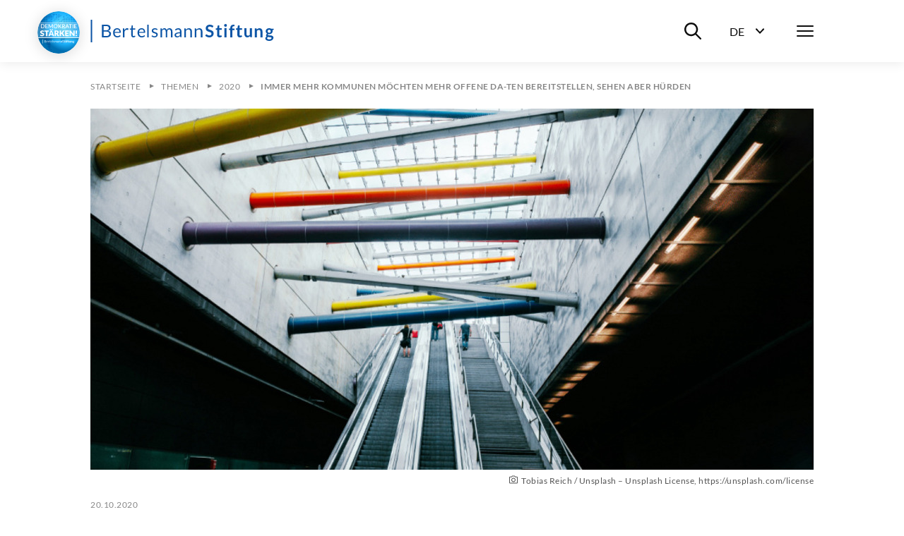

--- FILE ---
content_type: text/html; charset=utf-8
request_url: https://www.bertelsmann-stiftung.de/de/themen/aktuelle-meldungen/2020/oktober/immer-mehr-kommunen-moechten-mehr-offene-daten-bereitstellen-sehen-aber-huerden
body_size: 18091
content:
<!DOCTYPE html>
<html lang="de">
<head>
    <meta charset="utf-8">

<!-- 
	Created by: ressourcenmangel GmbH, https://www.ressourcenmangel.de, Tel.: 030 61002450

	This website is powered by TYPO3 - inspiring people to share!
	TYPO3 is a free open source Content Management Framework initially created by Kasper Skaarhoj and licensed under GNU/GPL.
	TYPO3 is copyright 1998-2026 of Kasper Skaarhoj. Extensions are copyright of their respective owners.
	Information and contribution at https://typo3.org/
-->


<title>Immer mehr Kommunen möchten mehr offene Da-ten bereitstellen, sehen aber Hürden</title>
<meta name="generator" content="TYPO3 CMS">
<meta name="description" content="Eine wachsende Zahl von Kommunen in Deutschland stellt schon jetzt offene Daten bereit. Welche Chancen und Herausforderungen Kommunen damit verbinden, haben wir zusammen mit dem Deutschen Institut für Urbanistik (Difu) in einer Befragung untersucht.">


<link rel="stylesheet" href="/typo3temp/assets/css/955411be2d95a56fb02e2ae18181c67f.css?1758533587" media="all">






<meta name="viewport" content="width=device-width, initial-scale=1.0">
<meta http-equiv="x-ua-compatible" content="ie=edge">


<script>
  document.documentElement.className = document.documentElement.className.replace(/(\s|^)no-js(\s|$)/, '$1js$2');
  window.lazySizesConfig = {
    lazyClass: 'js-lazyload'
  };
  window.bst = {
    TITLE: 'Bertelsmann Stiftung',
    ASSET_BASE_URL: 'https://assets21.bertelsmann-stiftung.de/',
    JS_BASE_URL: '/javascripts/',
    //ICON_SPRITE_URL: '..https://assets21.bertelsmann-stiftung.de/icons/icons.svg',
    ICON_SPRITE_URL: 'https://assets21.bertelsmann-stiftung.de/icons/icons.svg',
    iconSpriteUrl: 'https://assets21.bertelsmann-stiftung.de/icons/icons.svg',
  };
</script>
<link rel="preload" as="font" type="font/woff2" href="https://assets21.bertelsmann-stiftung.de/fonts/Lato-Regular.woff2" crossorigin>
<link rel="preload" as="font" type="font/woff2" href="https://assets21.bertelsmann-stiftung.de/fonts/Lato-Bold.woff2" crossorigin>
<link rel="preload" as="font" type="font/woff2" href="https://assets21.bertelsmann-stiftung.de/fonts/Lato-Italic.woff2" crossorigin>
<link rel="preload" as="font" type="font/woff2" href="https://assets21.bertelsmann-stiftung.de/fonts/Lato-BoldItalic.woff2" crossorigin>
<link rel="preload" as="font" type="font/woff2" href="https://assets21.bertelsmann-stiftung.de/fonts/Merriweather-Bold.woff2" crossorigin>
<link rel="stylesheet" media="screen" href="https://assets21.bertelsmann-stiftung.de/stylesheets/main.css">
<link rel="stylesheet" media="print" href="https://assets21.bertelsmann-stiftung.de/stylesheets/print.css">
<script src="https://assets21.bertelsmann-stiftung.de/javascripts/head.js"></script>
<script src="https://assets21.bertelsmann-stiftung.de/javascripts/lazyloading.js" async></script>

<link rel="shortcut icon" href="https://assets21.bertelsmann-stiftung.de/favicon.ico">
<link rel="apple-touch-icon" sizes="180x180" href="https://assets21.bertelsmann-stiftung.de/images/favicons/apple-touch-icon.png">
<link rel="icon" sizes="32x32" href="https://assets21.bertelsmann-stiftung.de/images/favicons/favicon-32x32.png">
<link rel="icon" sizes="16x16" href="https://assets21.bertelsmann-stiftung.de/images/favicons/favicon-16x16.png">
<link rel="mask-icon" href="https://assets21.bertelsmann-stiftung.de/images/favicons/safari-pinned-tab.svg" color="#0c55a6">
<meta name="msapplication-TileColor" content="#0c55a6">
<meta name="theme-color" content="#0c55a6">
<link rel="manifest" href="https://assets21.bertelsmann-stiftung.de/images/favicons/site.webmanifest">
<link rel="msapplication-config" href="https://assets21.bertelsmann-stiftung.de/images/favicons/browserconfig.xml">
<meta property="og:title" content="Studie  - Kommunen möchten mehr offene Daten bereitstellen, sehen aber Hürden " />
        <meta property="og:description" content="Eine wachsende Zahl von Kommunen in Deutschland stellt schon jetzt offene Daten bereit. Welche Chancen und Herausforderungen Kommunen damit verbinden, haben wir zusammen mit dem Deutschen Institut für Urbanistik (Difu) in einer Befragung untersucht." />
        <meta property="og:image" content="https://www.bertelsmann-stiftung.de//fileadmin/files/_processed_/b/4/csm_100166912tobias-reich-_2bHXTz3j-E-unsplash_bearb_Aus_57eff6c45b.jpg?v=1" />
        <meta name="twitter:card" content="summary_large_image">
        <meta name="twitter:site" content="@BertelsmannSt">
        <meta name="twitter:title" content="Studie  - Kommunen möchten mehr offene Daten bereitstellen, sehen aber Hürden ">
        <meta name="twitter:description" content="Eine wachsende Zahl von Kommunen in Deutschland stellt schon jetzt offene Daten bereit. Welche Chancen und Herausforderungen Kommunen damit verbinden, haben wir zusammen mit dem Deutschen Institut für Urbanistik (Difu) in einer Befragung untersucht.">
        <meta name="twitter:creator" content="@BertelsmannSt">
        <meta name="twitter:image:src" content="https://www.bertelsmann-stiftung.de//fileadmin/files/_processed_/b/4/csm_100166912tobias-reich-_2bHXTz3j-E-unsplash_bearb_Aus_57eff6c45b.jpg?v=1">
        <meta name="twitter:domain" content="bertelsmann-stiftung.de"><meta property="og:url" content="https://www.bertelsmann-stiftung.de/de/themen/aktuelle-meldungen/2020/oktober/immer-mehr-kommunen-moechten-mehr-offene-daten-bereitstellen-sehen-aber-huerden" /><meta name="date" content="2024-12-09T10:46:08" />
<!-- Copyright (c) 2000-2024 etracker GmbH. All rights reserved. -->
<!-- This material may not be reproduced, displayed, modified or distributed -->
<!-- without the express prior written permission of the copyright holder. -->
<!-- etracker tracklet 5.0 -->
<script type="text/javascript">
	var et_pagename = "/de/themen/aktuelle-meldungen/2020/oktober/immer-mehr-kommunen-moechten-mehr-offene-daten-bereitstellen-sehen-aber-huerden";
	var et_areas = "Bst%2F%5BDE%5D%2FThemen%2FAktuelle%20Meldungen%2FPressemitteilungen%2F2020%2FImmer%20mehr%20Kommunen%20m%C3%B6chten%20mehr%20offene%20Da-ten%20bereitstellen%2C%20sehen%20aber%20H%C3%BCrden%2F";
	var et_proxy_redirect = "\/\/insights.bertelsmann-stiftung.de";
	//var et_url = "";
	//var et_target = "";
	//var et_ilevel = 0;
	//var et_tval = "";
	//var et_cust = 0;
	//var et_tonr = "";
	//var et_tsale = 0;
	//var et_basket = "";
	//var et_lpage = "";
	//var et_trig = "";
	//var et_sub = "";
	//var et_se = "";
	//var et_tag = "";
</script>
<script id="_etLoader" type="text/javascript" charset="UTF-8" data-block-cookies="true" data-secure-code="EB9mS9" src="//insights.bertelsmann-stiftung.de/code/e.js" async></script>
<!-- etracker CODE END -->


<link rel="canonical" href="https://www.bertelsmann-stiftung.de/de/themen/aktuelle-meldungen/2020/oktober/immer-mehr-kommunen-moechten-mehr-offene-daten-bereitstellen-sehen-aber-huerden">
</head>
<body>


<!-- .../rsmbstsitebst21/Resources/Private/Page/Templates/Article.html -->
<div class="page page--sub" id="page">
    
<!-- Header -->

<header class="header">
    <div class="header__inner">
        <a class="logo logo--blue header__logo" href="/">
            <svg class="logo__image" viewbox="0 0 260 32" xmlns="http://www.w3.org/2000/svg">
                <title>Bertelsmann Stiftung</title>
                <path d="M2.48 0v32H.5V0h1.98zm250.67 12c1.06 0 2 .23 2.78.68h3.57v1.18c0 .4-.17.6-.64.69l-1.12.22c.16.44.26.93.26 1.48 0 2.6-2.08 4.25-4.85 4.25-.48 0-.93-.05-1.37-.14-.39.25-.58.53-.58.84 0 2.1 7.99-.77 7.99 4.23 0 2.3-2.2 4.57-6 4.57-3.77 0-5.55-1.66-5.55-3.47 0-1.23.75-2.05 2-2.55-.61-.36-1-.92-1-1.88 0-.79.5-1.73 1.6-2.31a3.9 3.9 0 0 1-2.02-3.54c0-2.61 2.08-4.25 4.93-4.25zm-1.8 12.5c-.67.39-1.12.91-1.12 1.62 0 .93.82 1.63 3 1.63 2.24 0 3.2-.76 3.2-1.79 0-1.56-2.83-1.16-5.08-1.47zM22.13 7c4.48 0 6.43 1.78 6.43 4.7 0 1.77-1.12 3.34-3.42 4.04 2.65.52 4.03 1.89 4.03 4.13 0 3.06-2.33 5.13-6.4 5.13h-6.45V7h5.81zm102.51 5c2.82 0 4.37 1.93 4.37 4.76v8.04h-.97c-.44 0-.7-.09-.79-.52l-.24-1.17c-1.33 1.2-2.45 1.89-4.38 1.89-1.93 0-3.5-1.07-3.5-3.34 0-1.99 2.03-3.79 7.71-3.92v-.98c0-1.95-.84-2.97-2.47-2.97-2.15 0-2.83 1.33-3.58 1.33-.3 0-.52-.18-.66-.41l-.4-.71a6.72 6.72 0 0 1 4.91-2zM37.9 12c2.96 0 5.12 2.06 5.12 5.64 0 .7-.13.88-.53.88h-8.2c.06 3.18 1.6 4.73 3.92 4.73 2.17 0 3.08-1.22 3.63-1.22.18 0 .31.08.4.21l.62.82C41.78 24.38 39.78 25 38 25c-3.4 0-5.88-2.4-5.88-6.74 0-3.54 2.18-6.26 5.76-6.26zm154.91-.14V25h-3.09V11.86h3.1zM72.5 12c2.95 0 5.1 2.06 5.1 5.64 0 .7-.11.88-.52.88h-8.2c.06 3.18 1.6 4.73 3.92 4.73 2.17 0 3.08-1.22 3.63-1.22a.5.5 0 0 1 .41.21l.6.82C76.39 24.38 74.39 25 72.62 25c-3.4 0-5.88-2.4-5.88-6.74 0-3.54 2.18-6.26 5.76-6.26zm18.78 0a5.5 5.5 0 0 1 3.91 1.47l-.5.8a.48.48 0 0 1-.45.28c-.48 0-1.2-.9-2.91-.9-1.48 0-2.4.81-2.4 1.83 0 2.59 6.47 1.38 6.47 5.46 0 2.32-1.68 4.06-4.73 4.06a6.17 6.17 0 0 1-4.17-1.53l.52-.85c.14-.2.3-.33.6-.33.18 0 .36.1.58.25l.2.13a4 4 0 0 0 2.39.74c1.72 0 2.55-.96 2.55-2.08 0-2.77-6.5-1.33-6.5-5.67 0-1.94 1.61-3.66 4.44-3.66zm148.2 0c2.73 0 4.2 2 4.2 4.85V25h-3v-8.15c0-1.56-.7-2.45-2.12-2.45-1.03 0-1.93.5-2.75 1.34V25h-3V12.2h1.84c.39 0 .64.19.76.56l.21 1.01a5.03 5.03 0 0 1 3.85-1.77zM211.2 8v4.05h3.44v2.2h-3.44v6.98c0 .8.45 1.28 1.12 1.28.78 0 1-.43 1.32-.43.2 0 .28.09.42.27l.95 1.5a5.4 5.4 0 0 1-3.43 1.15c-2.25 0-3.53-1.34-3.53-3.56v-7.19h-1.32c-.34 0-.62-.2-.62-.65v-1.22l2.1-.34.66-3.51c.06-.34.33-.53.7-.53h1.63zm-71.74 4c2.85 0 4.37 1.95 4.37 4.85V25h-2.3v-8.15c0-1.93-.89-3.06-2.74-3.06-1.36 0-2.54.69-3.54 1.78V25h-2.3V12.2h1.38c.32 0 .52.15.62.47l.17 1.39a5.7 5.7 0 0 1 4.34-2.06zm-27.45 0c2.6 0 4.14 1.76 4.14 4.85V25h-2.18v-8.15c0-2-.87-3.06-2.48-3.06-1.43 0-2.67 1.04-2.67 3.06V25h-2.18v-8.15c0-2.06-.82-3.06-2.35-3.06-1.08 0-2 .65-2.77 1.67V25h-2.17V12.2h1.3c.3 0 .5.15.58.47l.16 1.31c.92-1.16 2-1.98 3.51-1.98 1.68 0 2.7 1.04 3.16 2.66a4.03 4.03 0 0 1 3.95-2.66zM59.95 8v4.37h3.5v1.61h-3.5v7.62c0 1.06.55 1.57 1.34 1.57.9 0 1.3-.6 1.55-.6.1 0 .21.08.3.21l.63 1.07A4.36 4.36 0 0 1 60.8 25c-1.93 0-3-1.15-3-3.25v-7.77h-1.48c-.26 0-.46-.15-.46-.48v-.9l2-.26.5-3.91a.47.47 0 0 1 .5-.43h1.09zm109.12-1a7.3 7.3 0 0 1 5.1 1.85l-.8 1.55c-.19.35-.4.49-.73.49-.66 0-1.53-1.22-3.54-1.22-1.8 0-2.71.9-2.71 2.21 0 3.34 8.1 1.55 8.1 7.4 0 3.19-2.23 5.72-6.1 5.72-2.23 0-4.4-.91-5.77-2.31l.95-1.58c.18-.23.44-.4.74-.4.81 0 1.76 1.61 4.18 1.61 1.85 0 2.92-.91 2.92-2.57 0-3.73-8.09-1.25-8.09-7.7 0-2.58 2.1-5.05 5.75-5.05zm-14.78 5c2.86 0 4.38 1.95 4.38 4.85V25h-2.3v-8.15c0-1.93-.89-3.06-2.75-3.06a4.8 4.8 0 0 0-3.53 1.78V25h-2.3V12.2h1.37c.32 0 .53.15.62.47l.18 1.39a5.7 5.7 0 0 1 4.33-2.06zM82.55 7v18h-1.98V7h1.98zM52.1 12c.72 0 1.28.17 1.78.46l-.3 1.67c-.06.22-.19.32-.4.32-.23 0-.7-.24-1.58-.24-1.6 0-2.62.93-3.34 2.66V25h-2.29V12.23h1.31c.5 0 .64.16.71.62l.15 1.99c.89-1.78 2.2-2.84 3.96-2.84zm168.89 0v8.14c0 1.55.7 2.45 2.11 2.45 1.04 0 1.94-.5 2.75-1.33V12h3v12.8h-1.83c-.39 0-.64-.19-.77-.56l-.2-1.02a5.11 5.11 0 0 1-3.86 1.78c-2.72 0-4.2-2.01-4.2-4.86V12h3zm-18.41-5a5 5 0 0 1 1.56.23l-.06 1.52c-.04.48-.48.53-1 .53-1.39 0-2.2.57-2.2 2.44v.83h3.15v2.16h-3.06V25h-2.93V14.72l-1.05-.17c-.46-.09-.76-.32-.76-.76v-1.23h1.81v-.94c0-2.87 1.73-4.62 4.54-4.62zm-20.04 1v4.05h3.44v2.2h-3.44v6.98c0 .8.45 1.28 1.12 1.28.78 0 1-.43 1.33-.43.19 0 .28.09.42.27l.94 1.5a5.4 5.4 0 0 1-3.43 1.15c-2.25 0-3.52-1.34-3.52-3.56v-7.19h-1.33c-.34 0-.62-.2-.62-.65v-1.22l2.1-.34.66-3.51c.07-.34.33-.53.7-.53h1.63zm-55.7 11.14c-4.06.14-5.6 1.04-5.6 2.42 0 1.34.91 1.89 2.05 1.89 1.52 0 2.56-.64 3.55-1.7v-2.61zM22.72 16.8h-3.93v6.27h3.94c2.81 0 4-1.35 4-3.26 0-1.86-1.32-3.01-4.01-3.01zm230.43-2.59c-1.47 0-2.2.82-2.2 2.12 0 1.24.73 2.15 2.2 2.15 1.47 0 2.2-.88 2.2-2.15 0-1.3-.74-2.11-2.2-2.11zm-215.2-.58c-2.1 0-3.3 1.31-3.6 3.5h6.7c0-2.05-1.12-3.5-3.1-3.5zm34.6 0c-2.1 0-3.3 1.31-3.6 3.5h6.71c0-2.05-1.13-3.5-3.12-3.5zm-50.42-4.7H18.8v6.13h3.25c2.79 0 4.06-1.25 4.06-3.07 0-2.11-1.26-3.07-3.97-3.07zM191.26 6a2 2 0 0 1 0 4.01 2 2 0 0 1-1.95-1.98A2 2 0 0 1 191.26 6z"></path>
            </svg>
        </a>
        <div class="header__menu">
			<div class="header__basket js-basket" data-cookie="bst-basket-count" data-link="/de/publikationen/buecher-und-studien/warenkorb" data-text="Artikel im Warenkorb"></div>
            <div class="header__search-wrapper"><button class="header__search-btn" aria-expanded="false" aria-controls="header__search-dropdown"><span class="u-visually-hidden">Suche ein-/ausblenden</span><svg class="icon icon--search header__search-icon" viewBox="0 0 200 200" aria-hidden="true">
                <use xlink:href="#icon-search"></use>
            </svg></button>
                <div class="header__search-dropdown" id="header__search-dropdown" aria-hidden="true">
                    <div class="header__search-dropdown-inner">
                        <form class="search-bar search-bar--suggestions js-search-bar"
                              method="get"
                              action="/de/system/suchergebnisseite?tx_rsmsearch_pi1%5Baction%5D=index&amp;tx_rsmsearch_pi1%5Bcontroller%5D=Search&amp;cHash=d16086200ee9f2a3f475e970260208f5"
                              role="search">
                            <div class="search-bar__inner">
                                <div class="form-group search-bar__form-group"><label class="label u-visually-hidden form-group__label" for="form-group-68b6">Webseite durchsuchen</label>
                                    <input class="input" id="form-group-68b6" type="search" name="tx_rsmsearch_pi1[searchQuery][queryString]" placeholder="Webseite durchsuchen" />
                                </div><button class="search-bar__button" type="submit" tabindex="-1"><svg class="icon icon--search" viewBox="0 0 200 200" role="img" aria-labelledby="icon-2272-title">
                                <title id="icon-2272-title">Suchen</title>
                                <use xlink:href="#icon-search"></use>
                            </svg></button>
                                <div class="search-bar__suggestions" aria-hidden="true">
                                    <div class="search-bar__suggestions-inner">
                                        <div class="search-bar__row search-bar__row--entities" aria-live="polite">
                                            <div class="search-bar__col search-bar__entities"></div>
                                        </div>
                                        <div class="search-bar__row search-bar__row--content">
                                            <section class="search-bar__col search-bar__projects">
                                                <div class="search-bar__list-header">
                                                    <h2 class="kicker">Projekte</h2>
                                                </div>
                                            </section>
                                            <section class="search-bar__col search-bar__publications">
                                                <div class="search-bar__list-header">
                                                    <h2 class="kicker">Publikationen</h2>
                                                </div>
                                            </section>
                                            <section class="search-bar__col search-bar__tags">
                                                <div class="search-bar__list-header">
                                                    <h2 class="kicker">#Schlagworte</h2>
                                                </div>
                                            </section>
                                        </div>
                                    </div>
                                </div>
                            </div>
                        </form>
                    </div>
                    <div class="header__search-background js-focus-deactivate"></div>
                </div>
            </div>
            <div class="header__language-wrapper">
                <button class="header__language-btn"
                        aria-expanded="false"
                        aria-controls="header__language-dropdown">
                    <span class="header__language-btn-label">
                        <abbr class="header__language-btn-title" title="Deutsch">De</abbr>
                        <span class="u-visually-hidden">Sprachwahl ein-/ausblenden</span>
                    </span>
                    <svg class="icon icon--dropdown header__language-icon" viewBox="0 0 200 200" aria-hidden="true">
                        <use xlink:href="#icon-dropdown"></use>
                    </svg>
                </button>
                <div class="header__language-dropdown" id="header__language-dropdown" aria-hidden="true">
                    <div class="box-link-list">
                        <h2 class="box-link-list__title">Sprache</h2>
                        <ul class="box-link-list__list">
                            <li class="box-link-list__item">
                <div class="box-link box-link--active" lang="de"><span class="box-link__text">Deutsch</span><span class="box-link__checkmark">
                        <svg class="icon icon--checkmark" viewBox="0 0 200 200" role="img" aria-labelledby="icon-7447-title">
                            <title id="icon-7447-title">Ausgewählt</title>
                            <use xlink:href="#icon-checkmark"></use>
                        </svg>
                    </span>
                </div>
            </li><li class="box-link-list__item"><a href="/en/themen/aktuelle-meldungen/2020/oktober/immer-mehr-kommunen-moechten-mehr-offene-daten-bereitstellen-sehen-aber-huerden" class="box-link" lang="de"><span class="box-link__text">English</span></a></li>
                            

                        </ul>
                    </div>
                </div>
            </div>
            <nav class="header__navigation">
                <button class="header__menu-btn" aria-expanded="false"
                        aria-controls="navbar"><span class="u-visually-hidden">Menü</span>
                    <span class="header__menu-icon"><span></span><span></span><span></span></span>
                </button>
                <div aria-hidden="true" class="header__nav-canvas t-inverted" id="navbar">
                    <div class="header__nav-canvas-inner">
                        <ul class="header__nav-list header__nav-primary">
                            
                                <li class="header__nav-item header__nav-item-primary"><a
                                        class="link header__nav-link header__nav-link-primary" href="/de/startseite/aktuelles">Aktuelles</a></li>
                            
                                <li class="header__nav-item header__nav-item-primary"><a
                                        class="link header__nav-link header__nav-link-primary" href="/de/unsere-projekte/projektsuche">Projekte</a></li>
                            
                                <li class="header__nav-item header__nav-item-primary"><a
                                        class="link header__nav-link header__nav-link-primary" href="/de/ueber-uns/auf-einen-blick">Über uns</a></li>
                            
                        </ul>
                        <ul class="header__nav-list header__nav-secondary">
                            
                                <li class="header__nav-item header__nav-item-secondary">
                                        <a class="link header__nav-link header__nav-link-secondary"
                                           href="/de/karriere">Karriere</a>
                                    </li>
                            
                                <li class="header__nav-item header__nav-item-secondary">
                                        <a class="link header__nav-link header__nav-link-secondary"
                                           href="/de/presse">Presse</a>
                                    </li>
                            
                                <li class="header__nav-item header__nav-item-secondary">
                                        <a class="link header__nav-link header__nav-link-secondary"
                                           href="/de/system/service/kontakt">Kontakt</a>
                                    </li>
                            
                                <li class="header__nav-item header__nav-item-secondary">
                                        <a class="link header__nav-link header__nav-link-secondary"
                                           href="/de/system/newsletter/anmeldung">Newsletter</a>
                                    </li>
                            
                                <li class="header__nav-item header__nav-item-secondary">
                                        <a class="link header__nav-link header__nav-link-secondary"
                                           href="/de/publikationen/buecher-und-studien/verlag-bertelsmann-stiftung">Verlag</a>
                                    </li>
                            
                                <li class="header__nav-item header__nav-item-secondary">
                                        <a class="link header__nav-link header__nav-link-secondary"
                                           href="/de/publikationen/infomaterial/change-magazin">change Magazin</a>
                                    </li>
                            
                                <li class="header__nav-item header__nav-item-secondary">
                                        <a class="link header__nav-link header__nav-link-secondary"
                                           href="/de/unsere-projekte/blogs">Blogs</a>
                                    </li>
                            
                        </ul>
                        
                            <ul class="header__nav-list header__nav-languages">
                            
                                
                                    
                                    
                                        <li class="header__nav-item header__nav-item-languages">
                                            <svg class="icon icon--flag-germany header__nav-link-preicon" viewBox="0 0 200 200" aria-hidden="true">
                                                <use xlink:href="#icon-flag-germany"></use>
                                            </svg>
                                            
                                                    <svg class="icon icon--checkmark" viewBox="0 0 200 200" role="img" aria-labelledby="icon-9b82-title">
                                                        <title id="icon-9b82-title">Ausgewählt</title>
                                                        <use xlink:href="#icon-checkmark"></use>
                                                    </svg>Deutsch
                                                
                                        </li>
                                    
                                
                                    
                                    
                                
                            </ul>
                        
                    </div>
                </div>
            </nav>
        </div>
    </div>
</header>




    <main class="page__content" id="content">
        
<!-- 18938 -->

<nav aria-label="Aktuelle Position" class="breadcrumb js-breadcrumb">
    <div class="breadcrumb__inner">
        <ol class="breadcrumb__list" itemscope="itemscope" itemtype="http://schema.org/BreadcrumbList">

            
                
                        
                                <li class="breadcrumb__list-item" itemprop="itemListElement" itemscope="itemscope"
                                    itemtype="http://schema.org/ListItem"><a class="breadcrumb__item"
                                                                             href="/de/startseite"
                                                                             itemid="breadcrumb-1"
                                                                             itemprop="item" itemscope="itemscope"
                                                                             itemtype="https://schema.org/WebPage"><span class="breadcrumb__label" itemprop="name">Startseite</span></a>
                                    <meta content="1" itemprop="position"/>
                                </li>
                            
                    
            
                
                        
                                <li class="breadcrumb__list-item" itemprop="itemListElement" itemscope="itemscope"
                                    itemtype="http://schema.org/ListItem"><a class="breadcrumb__item"
                                                                             href="/de/startseite"
                                                                             itemid="breadcrumb-23"
                                                                             itemprop="item" itemscope="itemscope"
                                                                             itemtype="https://schema.org/WebPage"><span class="breadcrumb__label" itemprop="name">Themen</span></a>
                                    <meta content="2" itemprop="position"/>
                                </li>
                            
                    
            
                
                        
                                <li class="breadcrumb__list-item" itemprop="itemListElement" itemscope="itemscope"
                                    itemtype="http://schema.org/ListItem"><a class="breadcrumb__item"
                                                                             href="/de/startseite/aktuelles"
                                                                             itemid="breadcrumb-14218"
                                                                             itemprop="item" itemscope="itemscope"
                                                                             itemtype="https://schema.org/WebPage"><span class="breadcrumb__label" itemprop="name">2020</span></a>
                                    <meta content="3" itemprop="position"/>
                                </li>
                            
                    
            
                
                        <li class="breadcrumb__list-item" itemprop="itemListElement" itemscope="itemscope"
                            itemtype="http://schema.org/ListItem"><span aria-current="page"
                                                                        class="breadcrumb__item"
                                                                        itemid="breadcrumb-18938"
                                                                        itemprop="item"
                                                                        itemscope="itemscope" itemtype="https://schema.org/WebPage"><span class="breadcrumb__label"
                                                                                                                                          itemprop="name">Immer mehr Kommunen möchten mehr offene Da-ten bereitstellen, sehen aber Hürden</span></span>
                            <meta content="4" itemprop="position"/>
                        </li>
                    
            
        </ol>
    </div>
</nav>



        <header class="stage">
            
    
            


		<header class="article-stage">
			<div class="article-stage__figure">
				
					<figure class="figure">
						<div class="figure__media">
							<div class="image loading" style="padding-top: 50%;">
								<noscript>
									<img class="image__fallback"
										 alt="Open Data in Kommunen."
										 width="1024"
										 height="512"
										 src="/fileadmin/files/_processed_/b/4/csm_100166912tobias-reich-_2bHXTz3j-E-unsplash_bearb_Aus_b33f0c7846.jpg" />
								</noscript>
								<img class="image__img js-lazyload"
									 alt="Open Data in Kommunen."
									 width="1024"
									 height="512"
									 src="[data-uri]"
									 data-src="/fileadmin/files/_processed_/b/4/csm_100166912tobias-reich-_2bHXTz3j-E-unsplash_bearb_Aus_b33f0c7846.jpg" />
							</div>
						</div>
						<figcaption class="figure__caption">
							<p class="figure__copyright"><svg class="icon icon--camera figure__copyright-icon" viewBox="0 0 200 200" role="img" aria-labelledby="icon-art_header-174784">
								<title id="icon-art_header-174784">Quellenangabe</title>
								<use xlink:href="#icon-camera"></use>
							</svg>Tobias Reich / Unsplash – Unsplash License, <a href="https://unsplash.com/license" target="_blank" rel="noreferrer">https://unsplash.com/license</a></p>
							
						</figcaption>
					</figure>
				
			</div>
			
				<div class="article-stage__date">
					<p class="kicker"><time class="kicker__date" datetime="2021-02-01">20.10.2020</time></p>
				</div>
			
			<div class="article-stage__headline">
				<h1 class="headline headline--1">
					Kommunen möchten mehr offene Daten bereitstellen, sehen aber Hürden 
				</h1>
			</div>
			<div class="article-stage__text">
				<div class="text text--large">
					<p>Eine wachsende Zahl von Kommunen in Deutschland stellt schon jetzt offene Daten bereit. Welche Chancen und Herausforderungen Kommunen damit verbinden, haben wir zusammen mit dem Deutschen Institut für Urbanistik (Difu) in einer Befragung untersucht.</p>
				</div>
			</div>
			
				
				<div class="article-stage__tags">
					<div class="tag-link-list">
						<ul class="tag-link-list__list">
							
								<li class="tag-link-list__item"><a class="tag-link" href="/de/tag/kommune"></a></li>
							
								<li class="tag-link-list__item"><a class="tag-link" href="/de/tag/digitalisierung"></a></li>
							
								<li class="tag-link-list__item"><a class="tag-link" href="/de/tag/corona-krise"></a></li>
							
						</ul>
					</div>
				</div>
			
		</header>
	


        

        </header>
        <div class="detail">
            <div class="detail-content detail-content--border-top">
                

<div class="detail-content__sidebar">
    <div class="detail-content__sidebar-inner">
        <div class="detail-content__sidebar-section">
            <template class="js-jumplist" data-search-pattern=".detail-content h2.headline--section">
                <div class="jumplist detail-content__jumplist">
                    <div class="jumplist__inner">
                        <ul class="jumplist__list" aria-label="Zum Abschnitt springen">{{#headlines}}
                            <li class="jumplist__item"><a class="jumplist__link" href="{{href}}">{{title}}</a></li>
                            {{/headlines}}</ul>
                    </div>
                </div>
            </template>
        </div>
        

<div class="detail-content__sidebar-section detail-content__sidebar-share">
    <ul class="icon-link-list">
        <li class="icon-link-list__item">
            <button class="icon-link js-popover-link jsETrackerLink"
                    data-eta="Social Share Panel"
                    data-etb="https%3A%2F%2Fwww.bertelsmann-stiftung.de%2Fde%2Fthemen%2Faktuelle-meldungen%2F2020%2Foktober%2Fimmer-mehr-kommunen-moechten-mehr-offene-daten-bereitstellen-sehen-aber-huerden"
                    data-etc="Mousedown"
                    data-etd="Panel"
                    data-template="popover-4afe">
                <span class="icon-link__icon">
                    <svg class="icon icon--circle-share" viewBox="0 0 200 200" role="img"
                         aria-labelledby="icon-9349-title">
                        <title id="icon-9349-title">Teilen</title>
                        <use xlink:href="#icon-circle-share"></use>
                    </svg>
                </span><span class="icon-link__text">Teilen</span>
            </button>
            <div class="icon-link__popover" id="popover-4afe" style="display: none;">
                <ul class="icon-link-list">
                    <li class="icon-link-list__item"><a class="icon-link jsETrackerLink"
                                                        data-eta="Social Share Facebook"
                                                        data-etb="https%3A%2F%2Fwww.bertelsmann-stiftung.de%2Fde%2Fthemen%2Faktuelle-meldungen%2F2020%2Foktober%2Fimmer-mehr-kommunen-moechten-mehr-offene-daten-bereitstellen-sehen-aber-huerden"
                                                        data-etc="Mousedown"
                                                        data-etd="Facebook"
                                                        href="https://www.facebook.com/sharer.php?u=https://www.bertelsmann-stiftung.de/de/themen/aktuelle-meldungen/2020/oktober/immer-mehr-kommunen-moechten-mehr-offene-daten-bereitstellen-sehen-aber-huerden"
                                                        rel="noopener noreferrer" target="_blank">
                        <span class="icon-link__icon">
                            <svg class="icon icon--circle-facebook"
                                 viewBox="0 0 200 200"
                                 role="img" aria-labelledby="icon-81f5-title">
                                <title id="icon-81f5-title">Facebook</title>
                                <use xlink:href="#icon-circle-facebook"></use>
                            </svg>
                        </span><span class="icon-link__text">Facebook</span></a>
                    </li>
                    <li class="icon-link-list__item"><a class="icon-link jsETrackerLink"
                                                        data-eta="Social Share Twitter"
                                                        data-etb="https%3A%2F%2Fwww.bertelsmann-stiftung.de%2Fde%2Fthemen%2Faktuelle-meldungen%2F2020%2Foktober%2Fimmer-mehr-kommunen-moechten-mehr-offene-daten-bereitstellen-sehen-aber-huerden"
                                                        data-etc="Mousedown"
                                                        data-etd="Twitter"
                                                        href="https://twitter.com/share?url=https://www.bertelsmann-stiftung.de/de/themen/aktuelle-meldungen/2020/oktober/immer-mehr-kommunen-moechten-mehr-offene-daten-bereitstellen-sehen-aber-huerden&amp;text=Immer%20mehr%20Kommunen%20m%C3%B6chten%20mehr%20offene%20Da-ten%20bereitstellen%2C%20sehen%20aber%20H%C3%BCrden&amp;via=BertelsmannSt"
                                                        rel="noopener noreferrer" target="_blank"><!-- &amp;hashtags=[hashtags] -->
                        <span class="icon-link__icon">
                            <svg class="icon icon--circle-x.com"
                                 viewBox="0 0 200 200"
                                 role="img" aria-labelledby="icon-071a-title">
                                <title id="icon-071a-title">x.com</title>
                                <use xlink:href="#icon-circle-x.com"></use>
                            </svg>
                        </span><span class="icon-link__text">x.com</span></a>
                    </li>
                    <li class="icon-link-list__item"><a class="icon-link jsETrackerLink"
                                                        data-eta="Social Share LinkedIn"
                                                        data-etb="https%3A%2F%2Fwww.bertelsmann-stiftung.de%2Fde%2Fthemen%2Faktuelle-meldungen%2F2020%2Foktober%2Fimmer-mehr-kommunen-moechten-mehr-offene-daten-bereitstellen-sehen-aber-huerden"
                                                        data-etc="Mousedown"
                                                        data-etd="LinkedIn"
                                                        href="https://www.linkedin.com/shareArticle?url=https://www.bertelsmann-stiftung.de/de/themen/aktuelle-meldungen/2020/oktober/immer-mehr-kommunen-moechten-mehr-offene-daten-bereitstellen-sehen-aber-huerden&amp;title=Immer%20mehr%20Kommunen%20m%C3%B6chten%20mehr%20offene%20Da-ten%20bereitstellen%2C%20sehen%20aber%20H%C3%BCrden"
                                                        rel="noopener noreferrer" target="_blank">
                        <span class="icon-link__icon">
                            <svg class="icon icon--circle-linkedin"
                                 viewBox="0 0 200 200"
                                 role="img"
                                 aria-labelledby="icon-9f66-title">
                                <title id="icon-9f66-title">LinkedIn</title>
                                <use xlink:href="#icon-circle-linkedin"></use>
                            </svg>
                        </span>
                        <span class="icon-link__text">LinkedIn</span></a>
                    </li>
                    <li class="icon-link-list__item"><a class="icon-link jsETrackerLink"
                                                        data-eta="Social Share Reddit"
                                                        data-etb="https%3A%2F%2Fwww.bertelsmann-stiftung.de%2Fde%2Fthemen%2Faktuelle-meldungen%2F2020%2Foktober%2Fimmer-mehr-kommunen-moechten-mehr-offene-daten-bereitstellen-sehen-aber-huerden"
                                                        data-etc="Mousedown"
                                                        data-etd="Reddit"
                                                        href="https://reddit.com/submit?url=https://www.bertelsmann-stiftung.de/de/themen/aktuelle-meldungen/2020/oktober/immer-mehr-kommunen-moechten-mehr-offene-daten-bereitstellen-sehen-aber-huerden&amp;title=Immer%20mehr%20Kommunen%20m%C3%B6chten%20mehr%20offene%20Da-ten%20bereitstellen%2C%20sehen%20aber%20H%C3%BCrden"
                                                        rel="noopener noreferrer" target="_blank">
                        <span class="icon-link__icon">
                            <svg class="icon icon--circle-reddit"
                                 viewBox="0 0 200 200"
                                 role="img"
                                 aria-labelledby="icon-5f06-title">
                                <title id="icon-5f06-title">Reddit</title>
                                <use xlink:href="#icon-circle-reddit"></use>
                                </svg>
                        </span><span class="icon-link__text">Reddit</span></a>
                    </li>
                    <li class="icon-link-list__item"><a class="icon-link jsETrackerLink"
                                                        data-eta="Social Share Pinterest"
                                                        data-etb="https%3A%2F%2Fwww.bertelsmann-stiftung.de%2Fde%2Fthemen%2Faktuelle-meldungen%2F2020%2Foktober%2Fimmer-mehr-kommunen-moechten-mehr-offene-daten-bereitstellen-sehen-aber-huerden"
                                                        data-etc="Mousedown"
                                                        data-etd="Pinterest"
                                                        href="https://pinterest.com/pin/create/bookmarklet/?media=[post-img]&amp;url=https://www.bertelsmann-stiftung.de/de/themen/aktuelle-meldungen/2020/oktober/immer-mehr-kommunen-moechten-mehr-offene-daten-bereitstellen-sehen-aber-huerden&amp;is_video=[is_video]&amp;description=Immer%20mehr%20Kommunen%20m%C3%B6chten%20mehr%20offene%20Da-ten%20bereitstellen%2C%20sehen%20aber%20H%C3%BCrden"
                                                        rel="noopener noreferrer" target="_blank">
                        <span class="icon-link__icon">
                            <svg class="icon icon--circle-pinterest"
                                 viewBox="0 0 200 200"
                                 role="img"
                                 aria-labelledby="icon-1fb3-title">
                                <title id="icon-1fb3-title">Pinterest</title>
                                <use xlink:href="#icon-circle-pinterest"></use>
                                </svg>
                        </span><span class="icon-link__text">Pinterest</span></a>
                    </li>


                    <li class="icon-link-list__item"><a class="icon-link jsETrackerLink"
                                                        data-eta="Social Share WhatsApp"
                                                        data-etb="https%3A%2F%2Fwww.bertelsmann-stiftung.de%2Fde%2Fthemen%2Faktuelle-meldungen%2F2020%2Foktober%2Fimmer-mehr-kommunen-moechten-mehr-offene-daten-bereitstellen-sehen-aber-huerden"
                                                        data-etc="Mousedown"
                                                        data-etd="WhatsApp"
                                                        href="https://api.whatsapp.com/send?text=Immer%20mehr%20Kommunen%20m%C3%B6chten%20mehr%20offene%20Da-ten%20bereitstellen%2C%20sehen%20aber%20H%C3%BCrden%20https://www.bertelsmann-stiftung.de/de/themen/aktuelle-meldungen/2020/oktober/immer-mehr-kommunen-moechten-mehr-offene-daten-bereitstellen-sehen-aber-huerden"
                                                        rel="noopener noreferrer" target="_blank">
                        <span class="icon-link__icon">
                            <svg class="icon icon--circle-whatsapp"
                                 viewBox="0 0 200 200"
                                 role="img"
                                 aria-labelledby="icon-89fb-title">
                                <title id="icon-89fb-title">WhatsApp</title>
                                <use xlink:href="#icon-circle-whatsapp"></use>
                                </svg>
                        </span><span class="icon-link__text">WhatsApp</span></a>
                    </li>
                    <li class="icon-link-list__item"><a class="icon-link jsETrackerLink"
                                                        data-eta="Social Share Xing"
                                                        data-etb="https%3A%2F%2Fwww.bertelsmann-stiftung.de%2Fde%2Fthemen%2Faktuelle-meldungen%2F2020%2Foktober%2Fimmer-mehr-kommunen-moechten-mehr-offene-daten-bereitstellen-sehen-aber-huerden"
                                                        data-etc="Mousedown"
                                                        data-etd="Xing"
                                                        href="https://www.xing.com/spi/shares/new?url=https://www.bertelsmann-stiftung.de/de/themen/aktuelle-meldungen/2020/oktober/immer-mehr-kommunen-moechten-mehr-offene-daten-bereitstellen-sehen-aber-huerden"
                                                        rel="noopener noreferrer" target="_blank">
                        <span class="icon-link__icon">
                            <svg class="icon icon--circle-xing"
                                 viewBox="0 0 200 200"
                                 role="img"
                                 aria-labelledby="icon-7399-title">
                                <title id="icon-7399-title">Xing</title>
                                <use xlink:href="#icon-circle-xing"></use>
                            </svg>
                        </span><span class="icon-link__text">Xing</span></a>
                    </li>
                </ul>
            </div>
        </li>
        <li class="icon-link-list__item"><a class="icon-link jsETrackerLink"
                                            data-eta="Social Share E-Mail"
                                            data-etb="https%3A%2F%2Fwww.bertelsmann-stiftung.de%2Fde%2Fthemen%2Faktuelle-meldungen%2F2020%2Foktober%2Fimmer-mehr-kommunen-moechten-mehr-offene-daten-bereitstellen-sehen-aber-huerden"
                                            data-etc="Mousedown"
                                            data-etd="E-Mail"
                                            href="mailto:?subject=Ich%20m%C3%B6chte%20eine%20Seite%20der%20Bertelsmann-Stiftung%20mit%20Ihnen%20teilen%21&amp;body=https://www.bertelsmann-stiftung.de/de/themen/aktuelle-meldungen/2020/oktober/immer-mehr-kommunen-moechten-mehr-offene-daten-bereitstellen-sehen-aber-huerden"
                                            rel="noopener noreferrer" target="_blank">
            <span class="icon-link__icon">
                <svg class="icon icon--circle-mail"
                     viewBox="0 0 200 200"
                     role="img"
                     aria-labelledby="icon-ac7e-title">
                    <title id="icon-ac7e-title">E-Mail</title>
                    <use xlink:href="#icon-circle-mail"></use>
                </svg></span><span class="icon-link__text">E-Mail</span></a>
        </li>
    </ul>
</div>


    </div>
</div>



                <div class="detail-content__inner">
                    

<!-- Layout: 0 -->

		
			
				<div id="c174794" class="detail-content__block detail-content__block--person-teaser">
					
						
					
					<article class="person-teaser">
						
							<div class="person-teaser__image">
								<div class="image loading" style="padding-top: 76.08695652173914%;">
									<noscript>
										<img class="image__fallback"
											 alt="Foto Tobias Bürger"
											 width="230"
											 height="175"
											 src="/fileadmin/files/_processed_/9/5/csm_BUER044_d1ab27f456.jpg" />
									</noscript>
									<img class="image__img js-lazyload"
										 alt="Foto Tobias Bürger"
										 width="230"
										 height="175"
										 src="[data-uri]"
										 data-src="/fileadmin/files/_processed_/9/5/csm_BUER044_3132f452c3.jpg" />
								</div>
							</div>
						
						<div class="person-teaser__content">
							<div class="person-teaser__kicker">
								<p class="kicker">Ansprechpartner:in</p>
							</div>
							<button class="person-teaser__button js-person-box-dialog"
									data-api-url="/de/themen/aktuelle-meldungen/2020/oktober/immer-mehr-kommunen-moechten-mehr-offene-daten-bereitstellen-sehen-aber-huerden?tx_rsmbstcontent_contactapi%5Baction%5D=show&amp;tx_rsmbstcontent_contactapi%5Bcontroller%5D=API%5CContact&amp;tx_rsmbstcontent_contactapi%5Buid%5D=1944&amp;type=367454565&amp;cHash=2eb0672cf46276b62449fc8b01e0b543">
								<span class="headline headline--2 person-teaser__button-text">
									Dr.
									Tobias
									Bürger
								</span>
							</button>
							<div class="person-teaser__text">
								<div class="text">
									<p>
										
											<a class="link" href="#" data-mailto-token="ocknvq,vqdkcu0dwgtigtBdgtvgnuocpp/uvkhvwpi0fg" data-mailto-vector="2">tobias.buerger@bertelsmann-stiftung.de</a>
											<br />
										
										
											<a class="link" href="tel:+49(5241)81-81832">+49(5241)81-81832</a>
										
									</p>
								</div>
							</div>
						</div>
					</article>
				</div>
			
		
			
		
	







<div class="detail-content__block detail-content__block--text" id="c174793"><!-- Content Element No.: 2 --><div class="text"><p>Für viele Kommunen sind offene Verwaltungsdaten, beispielsweise Daten der kommunalen Statistik, dem öffentlicher Personennahverkehr oder der Umwelt, ein noch recht neues Tätigkeitsfeld. Doch ob für die strategische Entscheidungsfindung in der öffentlichen Verwaltung oder die Nutzung von Künstlicher Intelligenz (KI): Offene Daten, also Daten die ohne Einschränkungen genutzt, wiederverwendet und verteilt werden können, bilden einen wichtigen Baustein bei der Digitalisierung der öffentlichen Verwaltung. Über 90 Prozent der Befragten kommunalen Daten-Expert:innen befürworten die politischen Bestrebungen, offene Daten verstärkt zur Verfügung zu stellen – sehen sich aber großen Hürden gegenüber. Mangelnde personelle Ressourcen und ein fehlender gesetzlicher Auftrag zählen zu den zwei wesentlichen Gründen, warum häufig noch keine offenen Daten bereitgestellt werden. Aber auch die Angst vor Datenmissbrauch und datenschutzrechtliche Be-denken bremsen die Kommunen bei der Bereitstellung offener Daten aus. Das sind die zentralen Ergebnisse einer Befragung unserer Stiftung zusammen mit dem Deutschen Institut für Urbanistik (Difu). Über 200 Kommunen mit mehr als 10.000 Einwohner:innen haben sich an der Befragung zur Bereitstellung von Open Data beteiligt.&nbsp;</p><p>Die Ergebnisse zeigen außerdem: Neben den nötigen Ressourcen oder der fachlichen Expertise erschweren wenig standardisierte Prozesse und ein generell geringer Grad der Digitalisierung der Vorgänge in den Verwaltungen die Bereitstellung. Dabei sehen rund die Hälfte der Daten-Expert:innen insbesondere in der aktuellen Corona-Pandemie einen Mehrwert, wenn offene Daten bereit gestellt werden, zum Beispiel wenn es um Gefährdungslagen geht. Der Mehrwert offener Daten wird vor allem in der Information der Bürger:innen und einem vereinfachten Austausch zwischen den unterschiedlichen Ämtern gesehen. In der Entwicklung innovativer Geschäftsfelder sehen sie jedoch bisher kaum einen Vorteil.</p></div></div>






	
		<div class="detail-content__block detail-content__block--figure--lightbox detail-content__block--media-full" id="c174931">
			<figure class="figure">
				<a class="figure__media figure__media--lightbox js-media-lightbox" data-lightbox="[{&quot;image&quot;:{&quot;url&quot;:&quot;/fileadmin/files/_processed_/2/9/csm_286545908AK_OpenData_Abb02_09de5d2de6.jpg&quot;},&quot;caption&quot;:{&quot;text&quot;:&quot;Nicole Meyerholz&quot;},&quot;thumbnail&quot;:&quot;/fileadmin/files/_processed_/2/9/csm_286545908AK_OpenData_Abb02_fde2461986.jpg&quot;}]" data-id="174931">
					
	<div class="image loading js-lightbox-link" style="padding-top: %;">
		<noscript>
			<img class="image__fallback"
				 alt="Alternative text"
				 width="828"
				 height="448"
				 src="/fileadmin/files/_processed_/2/9/csm_286545908AK_OpenData_Abb02_08d1d4fe01.jpg" /></noscript>
		<img class="image__img js-lazyload"
			 alt="Alternative text"
			 width="828"
			 height="448"
			 src="[data-uri]"
			 data-src="/fileadmin/files/_processed_/2/9/csm_286545908AK_OpenData_Abb02_08d1d4fe01.jpg" />
	</div>
</a>
				<figcaption class="figure__caption">
					<p class="figure__copyright"><svg class="icon icon--camera figure__copyright-icon" viewBox="0 0 200 200" role="img" aria-labelledby="icon-art_header-174931">
						<title id="icon-art_header-174931">Quellenangabe</title>
						<use xlink:href="#icon-camera"></use>
					</svg>Nicole Meyerholz</p>
					
				</figcaption>
			</figure>
		</div>
	





<div class="detail-content__block detail-content__block--text" id="c174792"><!-- Content Element No.: 4 --><h3 class="headline headline--2">Vorteil für größere Kommunen: Professionelles Datenmanagement </h3><div class="text"><p>Rund ein Drittel der befragten Kommunen stellen bereits offene Daten bereit und von denen, die bisher keine offenen Daten zur Verfügung stellen, haben ein Viertel bereits Maßnahmen ergriffen, um künftig offene Daten zu veröffentlichen. Ein professionelles Datenmanagement ist hierfür eine unerlässliche Grundlage und ermöglicht oftmals erst die datenbasierte Steuerung kommunaler Maßnahmen und Projekte. Mehr als die Hälfte der Städte und Gemeinden hat bereits Prozesse, Strukturen und Verantwortlichkeiten für das Datenmanagement etabliert. Doch während dies bei über 90 Prozent der Großstädte (über 100.000 Einwohner) der Fall ist, trifft dies nur auf weniger als die Hälfte der kleineren Kommunen (bis 20.000 Einwohner) zu. Erst jede Sechste besitzt eine:n direkte:n Ansprechpartner:in für das Thema Open Data – kleine Kommunen sind auch hier seltener vertreten.</p><p>Ein wichtiger Meilenstein auf dem Weg zu Open Data ist der Zugriff auf eine technische Infrastruktur, erklären knapp drei Viertel der befragten Kommunen. Auch klare gesetzliche und regulative Vorgaben auf der Bundes- oder Landesebene, wie beispielsweise Transparenzgesetze, sowie eine einschlägige Beschlussfassung auf der kommunalen Ebene, offene Daten bereitzustellen, sind wichtige Katalysatoren für die Datenbereitstellung.&nbsp;</p></div></div>



<!-- XXX _0 -->


        
        <div class="detail-content__block detail-content__block--figure--video detail-content__block--media">
            <article class="media-teaser  teaser-grid__item
            		js-media-teaser"
                     data-id="teaser-media-175844"
					data-lightbox='[
    {"video": {"url":"\/\/www.youtube-nocookie.com\/embed\/upl3_Ofq7yw"},
                    "caption":{"copyright":"","text":""},
                    "thumbnail": "/fileadmin/files/_processed_/7/b/csm_upl3_Ofq7yw_afd1ac8f86.jpg"}
]'  >
                
                        
                            
                                <div class="teaser__image">
                                    <div class="image loading media-teaser__image" style="padding-top: 56.15384615384615%;">
                                        
                                                <noscript>
                                                    <img class="image__fallback"
                                                         alt=""
                                                         width="260"
                                                         height="146"
                                                         src="/fileadmin/files/_processed_/7/b/csm_upl3_Ofq7yw_f2ccd33205.jpg" />
                                                </noscript>
                                                <img class="image__img js-lazyload"
                                                     alt=""
                                                     width="260"
                                                     height="146"
                                                     src="[data-uri]"
                                                     data-src="/fileadmin/files/_processed_/7/b/csm_upl3_Ofq7yw_f2ccd33205.jpg" />
                                            
                                        <div class="media-teaser__icon"><svg class="icon icon--play" viewBox="0 0 200 200" role="img" aria-labelledby="icon-175844-title">
                                            <title id="icon-175844-title">Play</title>
                                            <use xlink:href="#icon-play"></use>
                                        </svg></div>
                                    </div>
                                </div>
                            
                        
                    
                <div class="teaser__inner">
                    <p class="kicker">
                        <time class="kicker__date"
                              datetime="2020-10-30">30.10.2020</time>,
                        &#32; Video
                    </p>
                    <div class="teaser__headline">
                        <h2 class="headline headline--3">
							<!-- assettype :: 1 -->
                            
                                    <a class="headline__link js-overlay-link" href="#" data-overlay-target="media-teaser">Open Data - welche Chancen bieten sich für Kommunen?</a>
                                
                        </h2>
                    </div>
                </div>
            </article>
        </div>
        
    




<div class="detail-content__block detail-content__block--text" id="c174791"><!-- Content Element No.: 6 --><h3 class="headline headline--2">Gezielte Unterstützung kleinerer Kommunen </h3><div class="text"><p>Viele kommunale Daten-Expert:innen wollen offene Daten bereitstellen, in den Kommunen selber ist der Gedanke jedoch noch nicht so stark ausgeprägt. Praktische Handreichungen und ein überregionales Datenportal würden die Bereitstellung offener Daten erleichtern, ins-besondere für kleinere Städte und Gemeinden, die keine eigene technische Infrastruktur aufbauen und warten können.</p></div></div>




	
		<div class="detail-content__block detail-content__block--quote-breaker detail-content__block--full" id="c174907">
			<div class="quote-breaker t-inverted t-blue">
				<figure class="quote-breaker__inner">
					<blockquote class="quote-breaker__text">
						<p>Die Corona-Pandemie wird die kommunalen Finanzen stark belasten. Daher benötigen insbesondere kleinere, finanzschwache Kommunen finanzielle Unterstützung bei der Umsetzung ihrer Digitalisierungsvorhaben, zu denen auch Open Data zählt.</p>
					</blockquote>
					<figcaption class="quote-breaker__source">
						<p class="quote-breaker__name">Brigitte Mohn, Vorstandsmitglied der Bertelsmann Stiftung</p>
						
					</figcaption>
				</figure>
			</div>
		</div>
	

	
	

    


<div class="detail-content__block detail-content__block--text" id="c174909"><!-- Content Element No.: 8 --><div class="text"><p>Kommunen benötigen für die Datenbereitstellung rechtliche Sicherheit. Die Umsetzung der europäischen Public Sector Information-Richtlinie (PSI-Richtlinie) in nationales Recht kann hier als ein bundesweit verbindlicher Rahmen fungieren. Bis Juli 2021 können hier wichtige Weichen gestellt werden, um verbindlich festzulegen, welche Daten auch auf der kommunalen Ebene veröffentlicht werden müssen. Open Data bedingt ein Umdenken in der Verwaltung: "Prozesse und Strukturen sollten sich stärker an den Bedürfnissen der Nutzer:innen orientieren, Barrieren zwischen einzelnen Abteilungen abgebaut werden", sagt Kirsten Witte, Kommunal-Expertin bei der Bertelsmann Stiftung. In der aktuellen Situation zeigt sich, dass innovative Lösungen auf der Grundlage offener Daten einen wichtigen Mehrwert für die digitale Daseinsvorsorge bieten.</p></div></div>






	



	<div class="link-tabs js-link-tabs js-tabs"><div class="link-tabs__nav-wrapper"  ><ul class="link-tabs__nav js-tablist"><li class="link-tabs__item js-tablist__item link-tabs__item--active"><a class="link-tabs__link js-tablist__link" href="#link-tab-174790-10">Studie</a></li><li class="link-tabs__item js-tablist__item "><a class="link-tabs__link js-tablist__link" href="#link-tab-174790-11">Pressemitteilung</a></li><li class="link-tabs__item js-tablist__item "><a class="link-tabs__link js-tablist__link" href="#link-tab-174790-12">Offene Daten</a></li><li class="link-tabs__item js-tablist__item "><a class="link-tabs__link js-tablist__link" href="#link-tab-174790-13">Infos</a></li></ul></div><div class="link-tabs__content js-tabcontent" id="link-tab-174790-10"><div class="detail-content__block detail-content__block--rsmbstpublications_pi2" id="c174789"><ul class="link-list"><li class="link-list__item"><a class="link-list__item-link" href="/de/publikationen/publikation/did/open-data-in-kommunen-all">Open Data in Kommunen<span class="link-list__item-icon"><svg class="icon icon--arrow-right" viewBox="0 0 200 200" aria-hidden="true"><use xlink:href="#icon-arrow-right"></use></svg></span></a></li></ul></div></div><div class="link-tabs__content js-tabcontent" id="link-tab-174790-11"><ul class="link-list"><li class="link-list__item"><a href="/fileadmin/files/BSt/Presse/201020_Immer_mehr_Kommunen_moechten_mehr_offene_Daten_bereitstellen__sehen_aber_Huerden_.pdf" class="link-list__item-link">
                                Pressemitteilung: Immer mehr Kommunen möchten mehr offene Daten bereitstellen, sehen aber Hürden
                                <span class="link-list__item-icon"><svg class="icon icon--arrow-right" viewBox="0 0 200 200"><use xlink:href="#icon-arrow-right"></use></svg></span></a></li></ul></div><div class="link-tabs__content js-tabcontent" id="link-tab-174790-12"><ul class="link-list"><li class="link-list__item"><a href="/fileadmin/files/BSt/Presse/BSt_Difu_2020_Open_Data_Codeplan.pdf" class="link-list__item-link">
                                BSt_Difu_2020_Open_Data_Codeplan
                                <span class="link-list__item-icon"><svg class="icon icon--arrow-right" viewBox="0 0 200 200"><use xlink:href="#icon-arrow-right"></use></svg></span></a></li><li class="link-list__item"><a href="/fileadmin/files/BSt/Presse/BSt_Difu_2020_Open_Data_Daten_Label.txt" class="link-list__item-link">
                                BSt_Difu_2020_Open_Data_Daten_Label
                                <span class="link-list__item-icon"><svg class="icon icon--arrow-right" viewBox="0 0 200 200"><use xlink:href="#icon-arrow-right"></use></svg></span></a></li><li class="link-list__item"><a href="/fileadmin/files/BSt/Presse/BSt_Difu_2020_Open_Data_Daten_Meta.txt" class="link-list__item-link">
                                BSt_Difu_2020_Open_Data_Daten_Meta
                                <span class="link-list__item-icon"><svg class="icon icon--arrow-right" viewBox="0 0 200 200"><use xlink:href="#icon-arrow-right"></use></svg></span></a></li><li class="link-list__item"><a href="/fileadmin/files/BSt/Presse/BSt_Difu_2020_Open_Data_Daten_Werte.txt" class="link-list__item-link">
                                BSt_Difu_2020_Open_Data_Daten_Werte
                                <span class="link-list__item-icon"><svg class="icon icon--arrow-right" viewBox="0 0 200 200"><use xlink:href="#icon-arrow-right"></use></svg></span></a></li></ul><div class="detail-content__block detail-content__block--text" id="c175264"><!-- Content Element No.: 13 --><div class="text"><p>Die Daten der Open-Data-Umfrage sind veröffentlicht unter CC BY 4.0.</p></div></div></div><div class="link-tabs__content js-tabcontent" id="link-tab-174790-13"><div class="detail-content__block detail-content__block--text" id="c174786"><!-- Content Element No.: 14 --><div class="text"><p>Die Studie: "Open Data in Kommunen: Eine Kommunalbefragung zu Chancen und Herausforderungen der Bereitstellung offener Daten"&nbsp;wurde im Auftrag der Bertelsmann Stiftung vom Deutschen Institut für Urbanistik (Difu) mit der Unterstützung des Deutschen Städtetags (DST) erstellt. Die wissenschaftliche Auseinandersetzung mit Open Data wird durch Handlungsempfehlungen ergänzt. Für die Studie hat das Difu im Auftrag der Bertelsmann Stiftung 1.145 Kommunen im April und Mai 2020 postalisch kontaktiert, 212 Städte und Gemeinden haben an der Befragung teilgenommen. Viele Beschäftigte der kommunalen Verwaltungen arbeiteten zu dieser Zeit Corona-bedingt im Home Office. Die Daten der Befragung enthalten keine personenbezogenen Informationen und werden für die Nachnutzung als offene Daten zur Verfügung gestellt.&nbsp;</p></div></div></div></div>




                    <!-- optional project links -->
                    
                </div>
            </div>
        </div>
        
    </main>
    
<!-- Footer -->

<footer class="footer">
    <div class="footer__inner">
        <div class="footer__logo">
            <div class="logo logo--blue"><svg class="logo__image" xmlns="http://www.w3.org/2000/svg" viewbox="0 0 260 32">
                <title>Bertelsmann Stiftung</title>
                <path d="M2.48 0v32H.5V0h1.98zm250.67 12c1.06 0 2 .23 2.78.68h3.57v1.18c0 .4-.17.6-.64.69l-1.12.22c.16.44.26.93.26 1.48 0 2.6-2.08 4.25-4.85 4.25-.48 0-.93-.05-1.37-.14-.39.25-.58.53-.58.84 0 2.1 7.99-.77 7.99 4.23 0 2.3-2.2 4.57-6 4.57-3.77 0-5.55-1.66-5.55-3.47 0-1.23.75-2.05 2-2.55-.61-.36-1-.92-1-1.88 0-.79.5-1.73 1.6-2.31a3.9 3.9 0 0 1-2.02-3.54c0-2.61 2.08-4.25 4.93-4.25zm-1.8 12.5c-.67.39-1.12.91-1.12 1.62 0 .93.82 1.63 3 1.63 2.24 0 3.2-.76 3.2-1.79 0-1.56-2.83-1.16-5.08-1.47zM22.13 7c4.48 0 6.43 1.78 6.43 4.7 0 1.77-1.12 3.34-3.42 4.04 2.65.52 4.03 1.89 4.03 4.13 0 3.06-2.33 5.13-6.4 5.13h-6.45V7h5.81zm102.51 5c2.82 0 4.37 1.93 4.37 4.76v8.04h-.97c-.44 0-.7-.09-.79-.52l-.24-1.17c-1.33 1.2-2.45 1.89-4.38 1.89-1.93 0-3.5-1.07-3.5-3.34 0-1.99 2.03-3.79 7.71-3.92v-.98c0-1.95-.84-2.97-2.47-2.97-2.15 0-2.83 1.33-3.58 1.33-.3 0-.52-.18-.66-.41l-.4-.71a6.72 6.72 0 0 1 4.91-2zM37.9 12c2.96 0 5.12 2.06 5.12 5.64 0 .7-.13.88-.53.88h-8.2c.06 3.18 1.6 4.73 3.92 4.73 2.17 0 3.08-1.22 3.63-1.22.18 0 .31.08.4.21l.62.82C41.78 24.38 39.78 25 38 25c-3.4 0-5.88-2.4-5.88-6.74 0-3.54 2.18-6.26 5.76-6.26zm154.91-.14V25h-3.09V11.86h3.1zM72.5 12c2.95 0 5.1 2.06 5.1 5.64 0 .7-.11.88-.52.88h-8.2c.06 3.18 1.6 4.73 3.92 4.73 2.17 0 3.08-1.22 3.63-1.22a.5.5 0 0 1 .41.21l.6.82C76.39 24.38 74.39 25 72.62 25c-3.4 0-5.88-2.4-5.88-6.74 0-3.54 2.18-6.26 5.76-6.26zm18.78 0a5.5 5.5 0 0 1 3.91 1.47l-.5.8a.48.48 0 0 1-.45.28c-.48 0-1.2-.9-2.91-.9-1.48 0-2.4.81-2.4 1.83 0 2.59 6.47 1.38 6.47 5.46 0 2.32-1.68 4.06-4.73 4.06a6.17 6.17 0 0 1-4.17-1.53l.52-.85c.14-.2.3-.33.6-.33.18 0 .36.1.58.25l.2.13a4 4 0 0 0 2.39.74c1.72 0 2.55-.96 2.55-2.08 0-2.77-6.5-1.33-6.5-5.67 0-1.94 1.61-3.66 4.44-3.66zm148.2 0c2.73 0 4.2 2 4.2 4.85V25h-3v-8.15c0-1.56-.7-2.45-2.12-2.45-1.03 0-1.93.5-2.75 1.34V25h-3V12.2h1.84c.39 0 .64.19.76.56l.21 1.01a5.03 5.03 0 0 1 3.85-1.77zM211.2 8v4.05h3.44v2.2h-3.44v6.98c0 .8.45 1.28 1.12 1.28.78 0 1-.43 1.32-.43.2 0 .28.09.42.27l.95 1.5a5.4 5.4 0 0 1-3.43 1.15c-2.25 0-3.53-1.34-3.53-3.56v-7.19h-1.32c-.34 0-.62-.2-.62-.65v-1.22l2.1-.34.66-3.51c.06-.34.33-.53.7-.53h1.63zm-71.74 4c2.85 0 4.37 1.95 4.37 4.85V25h-2.3v-8.15c0-1.93-.89-3.06-2.74-3.06-1.36 0-2.54.69-3.54 1.78V25h-2.3V12.2h1.38c.32 0 .52.15.62.47l.17 1.39a5.7 5.7 0 0 1 4.34-2.06zm-27.45 0c2.6 0 4.14 1.76 4.14 4.85V25h-2.18v-8.15c0-2-.87-3.06-2.48-3.06-1.43 0-2.67 1.04-2.67 3.06V25h-2.18v-8.15c0-2.06-.82-3.06-2.35-3.06-1.08 0-2 .65-2.77 1.67V25h-2.17V12.2h1.3c.3 0 .5.15.58.47l.16 1.31c.92-1.16 2-1.98 3.51-1.98 1.68 0 2.7 1.04 3.16 2.66a4.03 4.03 0 0 1 3.95-2.66zM59.95 8v4.37h3.5v1.61h-3.5v7.62c0 1.06.55 1.57 1.34 1.57.9 0 1.3-.6 1.55-.6.1 0 .21.08.3.21l.63 1.07A4.36 4.36 0 0 1 60.8 25c-1.93 0-3-1.15-3-3.25v-7.77h-1.48c-.26 0-.46-.15-.46-.48v-.9l2-.26.5-3.91a.47.47 0 0 1 .5-.43h1.09zm109.12-1a7.3 7.3 0 0 1 5.1 1.85l-.8 1.55c-.19.35-.4.49-.73.49-.66 0-1.53-1.22-3.54-1.22-1.8 0-2.71.9-2.71 2.21 0 3.34 8.1 1.55 8.1 7.4 0 3.19-2.23 5.72-6.1 5.72-2.23 0-4.4-.91-5.77-2.31l.95-1.58c.18-.23.44-.4.74-.4.81 0 1.76 1.61 4.18 1.61 1.85 0 2.92-.91 2.92-2.57 0-3.73-8.09-1.25-8.09-7.7 0-2.58 2.1-5.05 5.75-5.05zm-14.78 5c2.86 0 4.38 1.95 4.38 4.85V25h-2.3v-8.15c0-1.93-.89-3.06-2.75-3.06a4.8 4.8 0 0 0-3.53 1.78V25h-2.3V12.2h1.37c.32 0 .53.15.62.47l.18 1.39a5.7 5.7 0 0 1 4.33-2.06zM82.55 7v18h-1.98V7h1.98zM52.1 12c.72 0 1.28.17 1.78.46l-.3 1.67c-.06.22-.19.32-.4.32-.23 0-.7-.24-1.58-.24-1.6 0-2.62.93-3.34 2.66V25h-2.29V12.23h1.31c.5 0 .64.16.71.62l.15 1.99c.89-1.78 2.2-2.84 3.96-2.84zm168.89 0v8.14c0 1.55.7 2.45 2.11 2.45 1.04 0 1.94-.5 2.75-1.33V12h3v12.8h-1.83c-.39 0-.64-.19-.77-.56l-.2-1.02a5.11 5.11 0 0 1-3.86 1.78c-2.72 0-4.2-2.01-4.2-4.86V12h3zm-18.41-5a5 5 0 0 1 1.56.23l-.06 1.52c-.04.48-.48.53-1 .53-1.39 0-2.2.57-2.2 2.44v.83h3.15v2.16h-3.06V25h-2.93V14.72l-1.05-.17c-.46-.09-.76-.32-.76-.76v-1.23h1.81v-.94c0-2.87 1.73-4.62 4.54-4.62zm-20.04 1v4.05h3.44v2.2h-3.44v6.98c0 .8.45 1.28 1.12 1.28.78 0 1-.43 1.33-.43.19 0 .28.09.42.27l.94 1.5a5.4 5.4 0 0 1-3.43 1.15c-2.25 0-3.52-1.34-3.52-3.56v-7.19h-1.33c-.34 0-.62-.2-.62-.65v-1.22l2.1-.34.66-3.51c.07-.34.33-.53.7-.53h1.63zm-55.7 11.14c-4.06.14-5.6 1.04-5.6 2.42 0 1.34.91 1.89 2.05 1.89 1.52 0 2.56-.64 3.55-1.7v-2.61zM22.72 16.8h-3.93v6.27h3.94c2.81 0 4-1.35 4-3.26 0-1.86-1.32-3.01-4.01-3.01zm230.43-2.59c-1.47 0-2.2.82-2.2 2.12 0 1.24.73 2.15 2.2 2.15 1.47 0 2.2-.88 2.2-2.15 0-1.3-.74-2.11-2.2-2.11zm-215.2-.58c-2.1 0-3.3 1.31-3.6 3.5h6.7c0-2.05-1.12-3.5-3.1-3.5zm34.6 0c-2.1 0-3.3 1.31-3.6 3.5h6.71c0-2.05-1.13-3.5-3.12-3.5zm-50.42-4.7H18.8v6.13h3.25c2.79 0 4.06-1.25 4.06-3.07 0-2.11-1.26-3.07-3.97-3.07zM191.26 6a2 2 0 0 1 0 4.01 2 2 0 0 1-1.95-1.98A2 2 0 0 1 191.26 6z"></path>
            </svg></div>
        </div>
        <ul class="footer__links" aria-label="Meta-Navigation">
            
                <li class="footer__links-item"><a class="footer__links-link" href="/de/system/impressum">Impressum</a></li>
            
                <li class="footer__links-item"><a class="footer__links-link" href="/de/system/datenschutz">Datenschutz</a></li>
            
                <li class="footer__links-item"><a class="footer__links-link" href="/de/system/service/rss-feeds">RSS</a></li>
            
        </ul>
        <ul class="footer__social">
            
                <li class="footer__social-item">
                    <a class="footer__social-link" href="https://www.facebook.com/BertelsmannStiftung" target="_blank"><svg class="icon icon--circle-facebook footer__social-icon" viewBox="0 0 200 200" role="img" aria-labelledby="icon-d402-title">
                    <title id="icon-d402-title">Facebook</title>
                    <use xlink:href="#icon-circle-facebook"></use>
                </svg></a></li>
            
            
                <li class="footer__social-item">
                    <a class="footer__social-link" href="https://www.instagram.com/bertelsmannstiftung" target="_blank"><svg class="icon icon--circle-instagram footer__social-icon" viewBox="0 0 200 200" role="img" aria-labelledby="icon-c8ad-title">
                    <title id="icon-c8ad-title">Instagram</title>
                    <use xlink:href="#icon-circle-instagram"></use>
                </svg></a></li>
            
            
                <li class="footer__social-item">
                    <a class="footer__social-link" href="https://www.linkedin.com/company/bertelsmann-stiftung/" target="_blank"><svg class="icon icon--circle-linkedin footer__social-icon" viewBox="0 0 200 200" role="img" aria-labelledby="icon-f8cc-title">
                    <title id="icon-f8cc-title">LinkedIn</title>
                    <use xlink:href="#icon-circle-linkedin"></use>
                </svg></a></li>
            
			
				<li class="footer__social-item">
					<a class="footer__social-link" href="https://bsky.app/profile/bertelsmannst.bsky.social" target="_blank"><svg class="icon icon--circle-x.com footer__social-icon" viewBox="0 0 200 200" role="img" aria-labelledby="icon-6438-title">
						<title id="icon-6438-title">BlueSky</title>
						<use xlink:href="#icon-circle-bluesky"></use>
					</svg></a></li>
			
            
                <li class="footer__social-item">
                    <a class="footer__social-link" href="https://www.xing.com/companies/bertelsmannstiftung" target="_blank"><svg class="icon icon--circle-xing footer__social-icon" viewBox="0 0 200 200" role="img" aria-labelledby="icon-de68-title">
                    <title id="icon-de68-title">XING</title>
                    <use xlink:href="#icon-circle-xing"></use>
                </svg></a></li>
            
            
                <li class="footer__social-item">
                    <a class="footer__social-link" href="https://www.youtube.com/user/BertelsmannStiftung?gl=DE&amp;amp;hl=de" target="_blank"><svg class="icon icon--circle-youtube footer__social-icon" viewBox="0 0 200 200" role="img" aria-labelledby="icon-a7df-title">
                    <title id="icon-a7df-title">YouTube</title>
                    <use xlink:href="#icon-circle-youtube"></use>
                </svg></a></li>
            
            <li class="footer__social-item">
                <a class="footer__social-link" href="/de/presse/podcasts-der-bertelsmann-stiftung">
                    <svg class="icon icon--circle-podcast footer__social-icon" viewBox="0 0 200 200" role="img" aria-labelledby="icon-e019-title">
                        <title id="icon-e019-title">Podcast</title>
                        <use xlink:href="#icon-circle-podcast"></use>
                    </svg>
                </a>
            </li>
        </ul>
    </div>
</footer>



</div>


<template class="lightbox-template">
	<div class="lightbox" id="lightbox">
		<div class="lightbox__inner"><button class="lightbox__close"><svg class="icon icon--close lightbox__close-icon" viewBox="0 0 200 200" role="img" aria-labelledby="icon-c35b-title">
			<title id="icon-c35b-title">Schließen</title>
			<use xlink:href="#icon-close"></use>
		</svg></button>
			<div class="lightbox__content"></div>
		</div>
		<div class="lightbox__background"></div>
	</div>
</template>

<template class="person-box__detail">

	<div class="person-detail">
  <div class="person-detail__inner">
	<div class="person-detail__header">
	  <div class="person-detail__name js-name">
		<h3 class="headline headline--1">%NAME%</h3>
	  </div>
	  <div class="person-detail__role js-role">%POSITION%</div>
	  <div class="person-detail__slogan js-slogan">%SLOGAN%</div>
	</div>
	<div class="person-detail__col-1">
	  <div class="person-detail__image js-image">
		<div class="image loading" style="padding-top: 74.56140350877193%;"><noscript><img class="image__fallback" alt="%ALT%" width="228" height="170" src="https://placehold.it/228x170/00297f/ffffff.png?text=228x170" /></noscript><img class="image__img js-lazyload" alt="%ALT%" width="228" height="170" src="[data-uri]" data-src="https://placehold.it/228x170/00297f/ffffff.png?text=228x170" /></div>
	  </div>
	  <div class="person-detail__socialmedia js-contacts">
		<div class="person-detail__socialmedia-link js-contacts-link"><a class="icon-link" href="%CONTACTS_LINK%"><span class="icon-link__icon"><svg class="icon icon--circle-phone" viewBox="0 0 200 200" role="img" aria-labelledby="icon-2265-title">
  <title id="icon-2265-title">Telefon</title>
  <use xlink:href="#icon-circle-phone"></use>
</svg></span><span class="icon-link__text">%CONTACTS_TEXT%</span></a></div>
	  </div>
	  <div class="person-detail__downloads js-downloads">
		<div class="person-detail__downloads-title js-downloads-title">
		  <h4 class="headline headline--3">%DOWNLOADS_TITLE%</h4>
		</div>
		<div class="person-detail__downloads-link js-downloads-link"><a class="icon-link" href="%DOWNLOADS_LINK%" rel="noopener noreferrer" target="_blank" download="%DOWNLOADS_DOWNLOAD%"><span class="icon-link__icon"><svg class="icon icon--download-2" viewBox="0 0 200 200" role="img" aria-labelledby="icon-d008-title">
  <title id="icon-d008-title">Download</title>
  <use xlink:href="#icon-download-2"></use>
</svg></span><span class="icon-link__text">%DOWNLOADS_TEXT%</span></a></div>
	  </div>
	</div>
	<div class="person-detail__col-2">
	  <div class="person-detail__sections js-sections">
		<div class="person-detail__section js-section">
		  <div class="person-detail__section-title js-section-title">
			<h4 class="headline headline--3">%SECTION_TITLE%</h4>
		  </div>
		  <div class="person-detail__section-text text js-text">%ITEM_TEXT%</div>
		  <div class="person-detail__section-text text js-link"><a class="link" href="%ITEM_LINK%">%ITEM_TEXT%</a></div>
		  <div class="person-detail__section-text text js-link-external"><a class="link" href="%ITEM_LINK%" rel="noopener noreferrer" target="_blank">%ITEM_TEXT%</a></div>
		</div>
	  </div>
	</div>
  </div>
</div>
</template>

<template class="media-lightbox-template">
	<div class="media-teaser__gallery">
		<div class="slider slider--gallery js-swiper" data-slidesPerView="1">
			<div class="slider__arrows swiper-arrows">
				<button class="slider__arrow slider__arrow--prev swiper-arrow-prev" tabindex="-1">
					<svg class="icon icon--chevron-left slider__arrow-icon" viewBox="0 0 200 200"
						 role="img" aria-label="Zum vorherigen Slide">
						<use xlink:href="#icon-chevron-left"></use>
					</svg>
				</button>
				<button class="slider__arrow slider__arrow--next swiper-arrow-next" tabindex="-1">
					<svg class="icon icon--chevron-right slider__arrow-icon" viewBox="0 0 200 200"
						 role="img" aria-label="Zum nächsten Slide">
						<use xlink:href="#icon-chevron-right"></use>
					</svg>
				</button>
			</div>
			<div class="slider__inner swiper-inner">
				<div class="slider__wrap swiper-wrapper">
					<div class="slider__slide swiper-slide" data-index="0">
						<div class="slider__slide-inner">
							<figure class="figure">
								<div class="figure__media">
									<div class="image loading" style="padding-top: 57.46268656716418%;"><noscript><img class="image__fallback" alt="Alternative text" width="670" height="385" src="https://dummyimage.com/670x385/c8d7f6/28281a.png?text=670x385" /></noscript><img class="image__img js-lazyload" alt="Alternative text" width="670" height="385" src="[data-uri]" data-src="https://dummyimage.com/670x385/c8d7f6/28281a.png?text=670x385" /></div>
								</div>
								<figcaption class="figure__caption">
									<p class="figure__copyright"><svg class="icon icon--camera figure__copyright-icon" viewBox="0 0 200 200" role="img" aria-labelledby="icon-1c5f-title">
										<title id="icon-1c5f-title">Quellenangabe</title>
										<use xlink:href="#icon-camera"></use>
									</svg>%COPYRIGHT%</p>
									<p class="figure__caption-text">%CAPTION%</p>
								</figcaption>
							</figure>
						</div>
					</div>
				</div>
			</div>
			<div class="swiper-pagination"></div>
			<div class="slider__thumbnails">
				<div class="slider slider--thumbnails js-thumbnails" data-slidesPerView="5">
					<div class="slider__arrows swiper-arrows">
						<button class="slider__arrow slider__arrow--prev swiper-arrow-prev" tabindex="-1">
							<svg class="icon icon--chevron-left slider__arrow-icon" viewBox="0 0 200 200"
								 role="img" aria-label="Zum vorherigen Slide">
								<use xlink:href="#icon-chevron-left"></use>
							</svg>
						</button>
						<button class="slider__arrow slider__arrow--next swiper-arrow-next" tabindex="-1">
							<svg class="icon icon--chevron-right slider__arrow-icon" viewBox="0 0 200 200"
								 role="img" aria-label="Zum nächsten Slide">
								<use xlink:href="#icon-chevron-right"></use>
							</svg>
						</button>
					</div>
					<div class="slider__inner swiper-inner">
						<div class="slider__wrap swiper-wrapper">
							<div class="slider__slide swiper-slide" data-index="0">
								<div class="slider__slide-inner">
									<div class="image" style="padding-top: 52.77777777777778%;"><img class="image__img" alt="" width="144" height="76" src="https://dummyimage.com/144x76/c8d7f6/28281a.png?text=144x76" /></div>
								</div>
							</div>
						</div>
					</div>
				</div>
			</div>
		</div>
	</div>
</template>

<script async="async" src="/_assets/2a58d7833cb34b2a67d37f5b750aa297/JavaScript/default_frontend.js?1765273617"></script>

<script src="/_assets/a62ec3a56984e43fe01d76c403392455/Frontend/JavaScript/detectIe.js?v=1"></script><script src="https://assets21.bertelsmann-stiftung.de/javascripts/main.js"></script><script type="text/javascript">
    var forEach = function (array, callback, scope) {
      for (var i = 0; i < array.length; i++) {
        callback.call(scope, i, array[i]); // passes back stuff we need
      }
    };
    var jsETrackerLinks = document.querySelectorAll('.jsETrackerLink'),
    jsETrackerLinksCount = jsETrackerLinks.length;

    if (jsETrackerLinksCount) {
        forEach(jsETrackerLinks, function (index, value) {
          var $this = jsETrackerLinks[index],
                et_category = $this.getAttribute('data-eta'),
                et_object = $this.getAttribute('data-etb'),
                et_action = $this.getAttribute('data-etc'),
                et_tags = $this.getAttribute('data-etd');
            $this.addEventListener('mousedown', function() {
            if (typeof ET_Event === 'undefined' || typeof ET_Event.eventStart === 'undefined') return;
            ET_Event.eventStart(et_category, et_object, et_action, et_tags);
          }, false);
        });
    }

</script>

<!-- Footer SVG from EXT:rsmbstsitebst21 -->
<div style="height: 0; width: 0; position: absolute; visibility: hidden; display: none">
	<!--?xml version="1.0" encoding="UTF-8"?-->
	<svg xmlns="http://www.w3.org/2000/svg" xmlns:xlink="http://www.w3.org/1999/xlink">

		<symbol id="icon-circle-bluesky" viewBox="0 0 200 200">
			<circle cx="100" cy="100" r="100"/>
			<path fill="#FFFFFF" d="M100,94.52c-5.21-9.64-19.39-27.61-32.57-36.47c-12.63-8.48-17.45-7.02-20.6-5.65
						c-3.66,1.56-4.32,6.91-4.32,10.04c0,3.15,1.81,25.78,2.99,29.56c3.91,12.48,17.79,16.69,30.59,15.34
						c-18.75,2.64-35.4,9.14-13.57,32.28c24.02,23.67,32.92-5.07,37.49-19.65c4.57,14.58,9.82,42.29,37.05,19.65
						c20.45-19.65,5.62-29.64-13.13-32.28c12.79,1.35,26.68-2.86,30.58-15.34c1.18-3.78,2.99-26.41,2.99-29.55
						c0-3.15-0.67-8.48-4.32-10.06c-3.16-1.36-7.97-2.83-20.6,5.65C119.39,66.92,105.2,84.89,100,94.52z"/>
		</symbol>
	</svg>
</div>


<!-- SITE DEFAULT PARSER ACTIVE -->
</body>
</html>

--- FILE ---
content_type: application/javascript
request_url: https://www.bertelsmann-stiftung.de/_assets/a62ec3a56984e43fe01d76c403392455/Frontend/JavaScript/detectIe.js?v=1
body_size: 373
content:
function detectIEEdge() {
    var ua = window.navigator.userAgent;
    var elem = document.createElement('div');
    elem.style.cssText = 'position:fixed;top:0;left:0;width:100%;opacity:0.75;z-index:10000;background:#ff0; color:red;text-align:center;padding: 5px;';
    elem.innerHTML = 'Diese Website ist mit Internet Explorer nur eingeschränkt nutzbar, bitte  nutzen Sie einen aktuellen Browser.';

    var msie = ua.indexOf('MSIE ');
    if (msie > 0) {
        // IE 10 or older => return version number
        // var res = parseInt(ua.substring(msie + 5, ua.indexOf('.', msie)), 10);
        // console.log(res);
        document.body.appendChild(elem);
    }

    var trident = ua.indexOf('Trident/');
    if (trident > 0) {
        // IE 11 => return version number
        // var rv = ua.indexOf('rv:');
        // var res = parseInt(ua.substring(rv + 3, ua.indexOf('.', rv)), 10);
        // console.log(res);
        document.body.appendChild(elem);
    }

    return false;
}

detectIEEdge();

--- FILE ---
content_type: image/svg+xml
request_url: https://assets21.bertelsmann-stiftung.de/icons/icons.svg
body_size: 25764
content:
<?xml version="1.0" encoding="UTF-8"?><!DOCTYPE svg PUBLIC "-//W3C//DTD SVG 1.1//EN" "http://www.w3.org/Graphics/SVG/1.1/DTD/svg11.dtd"><svg xmlns="http://www.w3.org/2000/svg" xmlns:xlink="http://www.w3.org/1999/xlink"><defs>
    <path id="a" d="M165.9623 45.7877c.38902-.38901.39008-1.01865-.00419-1.41292l-10.33289-10.3329c-.39132-.39132-1.03106-.38604-1.41291-.00419L100 88.25 45.7877 34.0377c-.38901-.38901-1.01865-.39008-1.41292.00419l-10.3329 10.33289c-.39132.39132-.38604 1.03106-.00419 1.41291L88.25 100l-54.2123 54.2123c-.38901.38902-.39008 1.01865.00419 1.41292l10.33289 10.3329c.39132.39132 1.03106.38604 1.41291.00419L100 111.75l54.2123 54.2123c.38902.38902 1.01865.39008 1.41292-.00419l10.3329-10.33289c.39132-.39132.38604-1.03106.00419-1.41291L111.75 100l54.2123-54.2123z"/>
  
    <path id="cn-a" fill="#ff0" d="M-.6.8 0-1 .6.8-1-.3h2z"/>
  
    <g id="eu-d">
      <g id="eu-b">
        <path id="eu-a" d="m0-1-.3 1 .5.1z"/>
        <use xlink:href="#eu-a" transform="scale(-1 1)"/>
      </g>
      <g id="eu-c">
        <use xlink:href="#eu-b" transform="rotate(72)"/>
        <use xlink:href="#eu-b" transform="rotate(144)"/>
      </g>
      <use xlink:href="#eu-c" transform="scale(-1 1)"/>
    </g>
  </defs><symbol id="icon-arrow-down" viewBox="0 0 200 200"><path d="M100.3 0a9.1 9.1 0 0 0-8.96 9.22v159.99l-50.8-49.56a9.1 9.1 0 1 0-12.7 13.02l65.41 63.8a9.1 9.1 0 0 0 14.4-.04l65.38-63.76a9.1 9.1 0 1 0-12.69-13.02l-50.81 49.56V9.22A9.1 9.1 0 0 0 100.29 0z"/></symbol><symbol id="icon-arrow-left" viewBox="0 0 200 200"><path d="M89.22589 155.89256c-3.25437 3.25437-8.53074 3.25437-11.78511 0l-50-50a8.38495 8.38495 0 01-.18097-.18667 7.63472 7.63472 0 01-.07656-.08241 9.725 9.725 0 01-.09086-.1011 6.47979 6.47979 0 01-.07955-.09078 11.6892 11.6892 0 01-.09452-.11223 5.58636 5.58636 0 01-.08235-.10012c-.0173-.02217-.03483-.0442-.05224-.0663a8.25804 8.25804 0 01-1.0592-1.74884 8.48336 8.48336 0 01-.16625-.39906c-.00944-.0249-.01897-.04995-.02837-.07504-.23436-.62328-.39593-1.28191-.47472-1.96574-.005-.04715-.01-.09376-.01461-.1404a5.0374 5.0374 0 01-.01104-.11717c-.00302-.03915-.0061-.07882-.00888-.11851A8.32338 8.32338 0 0125 100c0-.1966.0068-.39162.0202-.58482a12.65703 12.65703 0 01.01004-.1266 5.29706 5.29706 0 01.00995-.11222 16.17115 16.17115 0 01.01502-.13686 8.25912 8.25912 0 01.4737-1.96747c.0119-.03117.02375-.06224.0358-.09325a7.35287 7.35287 0 01.06217-.15548 8.70718 8.70718 0 01.0282-.06763 8.61273 8.61273 0 01.06979-.1601 8.21638 8.21638 0 01.39551-.77315c.02027-.03354.04015-.06725.06026-.1008.09314-.15684.1926-.31107.29765-.4626.01911-.02637.03799-.05327.05701-.08006.02346-.03413.04761-.06756.07204-.10086.02264-.02985.0451-.06007.06778-.09015.07989-.10676.16285-.2114.24869-.31444a14.80377 14.80377 0 01.08934-.1051 5.89892 5.89892 0 01.07913-.09092c.02308-.0258.0462-.0516.06948-.07723a8.31718 8.31718 0 01.27902-.29282l50-50c3.25437-3.25437 8.53074-3.25437 11.78511 0 3.25437 3.25437 3.25437 8.53075 0 11.78512L53.452 91.66733l113.21467-.00066c4.51714 0 8.19485 3.59405 8.32951 8.07856L175 100c0 4.60237-3.73096 8.33333-8.33333 8.33333l-113.21367.001 35.77289 35.77311c3.18795 3.18796 3.25301 8.31623.19518 11.58338z"/></symbol><symbol id="icon-arrow-more" viewBox="0 0 32 33"><path fill="#0C55A6" fill-rule="evenodd" d="M14.453.801c-3.7.384-7.101 1.99-9.71 4.586C2.167 7.949.633 11.068.127 14.773c-.115.843-.131 2.867-.028 3.707.223 1.839.72 3.556 1.496 5.173a16.02 16.02 0 0 0 11.472 8.802c1.797.34 4.069.34 5.866 0a15.921 15.921 0 0 0 8.099-4.162c2.73-2.614 4.406-5.992 4.87-9.813.102-.84.086-2.865-.029-3.707-.506-3.703-2.034-6.811-4.617-9.387a15.543 15.543 0 0 0-4.109-2.951c-1.626-.811-3.051-1.258-4.96-1.556-.655-.102-3.023-.151-3.734-.078m2.827 1.976c4.527.42 8.535 2.985 10.849 6.943 1.915 3.277 2.392 7.396 1.279 11.067-1.611 5.318-6.252 9.211-11.744 9.854-.867.101-2.461.101-3.328 0-6.265-.733-11.307-5.659-12.203-11.921-.181-1.267-.161-3.003.051-4.293.364-2.218 1.268-4.313 2.673-6.194.833-1.115 2.439-2.58 3.73-3.401.527-.336 1.972-1.041 2.632-1.284.968-.357 2.355-.667 3.448-.77a17.666 17.666 0 0 1 2.613-.001m-3.707 7.072c-.247.13-.353.239-.459.471a1.006 1.006 0 0 0-.018.815c.057.136.933 1.05 2.786 2.906l2.703 2.707-2.704 2.706c-1.866 1.868-2.729 2.767-2.786 2.904-.203.493.025 1.041.532 1.275.25.115.388.123.687.038.189-.053.655-.496 3.328-3.16 3.215-3.205 3.373-3.382 3.37-3.788 0-.09-.046-.259-.101-.376-.124-.265-6.304-6.448-6.528-6.531-.218-.081-.625-.065-.81.033"/></symbol><symbol id="icon-arrow-right" viewBox="0 0 200 200"><path d="M110.77411 44.10744c3.25437-3.25437 8.53074-3.25437 11.78511 0l50 50c.06128.06128.12161.12351.18097.18667a7.63472 7.63472 0 01.07656.08241 9.725 9.725 0 01.09086.1011 6.47979 6.47979 0 01.07955.09078 11.6892 11.6892 0 01.09452.11223c.028.03316.05532.06656.08235.10012.0173.02217.03483.0442.05224.0663a8.25804 8.25804 0 011.0592 1.74884 8.48336 8.48336 0 01.16625.39906c.00944.0249.01897.04995.02837.07504.23436.62328.39593 1.28191.47472 1.96574.005.04715.01.09376.01461.1404a5.0374 5.0374 0 01.01104.11717c.00302.03915.0061.07882.00888.11851A8.32338 8.32338 0 01175 100c0 .1966-.0068.39162-.0202.58482a12.65703 12.65703 0 01-.01004.1266 5.29706 5.29706 0 01-.00995.11222 16.17115 16.17115 0 01-.01502.13686 8.25912 8.25912 0 01-.4737 1.96747c-.0119.03117-.02375.06224-.0358.09325a7.35287 7.35287 0 01-.06217.15548 8.70718 8.70718 0 01-.0282.06763 8.61273 8.61273 0 01-.06979.1601 8.21638 8.21638 0 01-.39551.77314c-.02027.03355-.04015.06726-.06026.10081-.09314.15684-.1926.31107-.29765.4626-.01911.02637-.03799.05327-.05702.08006-.02345.03413-.0476.06756-.07203.10086-.02264.02985-.0451.06007-.06778.09015-.07989.10676-.16285.2114-.24869.31444a14.80377 14.80377 0 01-.08934.1051 5.89892 5.89892 0 01-.07913.09092c-.02308.0258-.0462.0516-.06948.07723a8.31718 8.31718 0 01-.27902.29282l-50 50c-3.25437 3.25437-8.53074 3.25437-11.78511 0-3.25437-3.25437-3.25437-8.53075 0-11.78512l35.77389-35.77477-113.21467.00066c-4.51714 0-8.19485-3.59405-8.32951-8.07856L25 100c0-4.60237 3.73096-8.33333 8.33333-8.33333l113.21367-.001-35.77289-35.77311c-3.18795-3.18796-3.25301-8.31623-.19518-11.58338z"/></symbol><symbol id="icon-audio" viewBox="0 0 200 200"><path d="M133.27 90a2.77 2.77 0 0 1 2.69 2.34l.04.52v5.71c0 19-13.65 34.68-31.27 36.86l.03.27v14.28h20.32c1.5 0 2.73 1.57 2.73 3.51 0 1.73-.97 3.16-2.24 3.45l-.49.06H75.92c-1.5 0-2.73-1.57-2.73-3.5 0-1.73.97-3.17 2.24-3.46l.49-.06h21.85V135.7l.01-.12c-17.92-1.41-32.12-16.74-32.76-35.68L65 98.58v-5.72a2.8 2.8 0 0 1 2.73-2.85 2.77 2.77 0 0 1 2.69 2.34l.04.51v5.72c0 17.35 13.45 31.41 30.04 31.41 16.18 0 29.38-13.39 30.01-30.15l.03-1.26v-5.72a2.8 2.8 0 0 1 2.73-2.85zM101 47c11.5 0 20.93 8.76 21.92 19.92h-8.17l-.5.06c-1.27.3-2.25 1.72-2.25 3.44 0 1.71.98 3.15 2.26 3.44l.49.06H123v7.23h-8.25l-.5.06c-1.27.29-2.25 1.72-2.25 3.44s.98 3.14 2.26 3.44l.49.05H123v7.24h-8.25l-.5.06c-1.27.3-2.25 1.72-2.25 3.44s.98 3.15 2.26 3.44l.49.06h8A21.95 21.95 0 0 1 101 121a21.96 21.96 0 0 1-21.76-18.62h8.01l.5-.06c1.27-.29 2.25-1.72 2.25-3.44s-.98-3.15-2.26-3.44l-.49-.06H79v-7.24h8.25l.5-.05c1.27-.3 2.25-1.72 2.25-3.44s-.98-3.14-2.26-3.44l-.49-.06H79v-7.23h8.25l.5-.06c1.27-.3 2.25-1.73 2.25-3.44 0-1.72-.98-3.15-2.26-3.44l-.49-.06h-8.17A21.95 21.95 0 0 1 101 47z"/><path d="M100 0c55.23 0 100 44.77 100 100s-44.77 100-100 100S0 155.23 0 100 44.77 0 100 0zm0 10a90 90 0 1 0 0 180 90 90 0 0 0 0-180z"/><circle cx="99.55" cy="102.48" r="94.57" fill-opacity=".5"/></symbol><symbol id="icon-bookmark" viewBox="0 0 200 200"><path d="M160 170.57V30a10 10 0 0 0-10-10H50a10 10 0 0 0-10 10v140.57l54.19-38.7a9.94 9.94 0 0 1 11.62 0L160 170.56v.01zm-60-18.28l-64.19 45.85A10 10 0 0 1 20 190V30A30 30 0 0 1 50 0h100a30 30 0 0 1 30 30v160a10 10 0 0 1-15.81 8.14L100 152.29z"/></symbol><symbol id="icon-books" viewBox="0 0 200 200"><path d="M107.692916,25 L196.005235,58.2624121 C196.179792,58.3158368 196.349545,58.3800966 196.513698,58.4544161 L196.517484,58.4562623 L196.668911,58.5285123 C198.054954,59.2250009 199.00444,60.6532657 199.00444,62.3140576 C199.00444,64.0251764 197.993324,65.5029609 196.515539,66.164075 L196.534984,66.1835195 L105.942908,104.430915 L16.7209997,64.179 L16.711949,64.2001772 C13.9119363,62.8390599 10.5091432,64.0251764 9.14802591,66.8446336 L9.05080325,67.0585234 C7.70913052,69.8779806 8.89524699,73.2807738 11.6952596,74.6224465 L106.195687,120.151819 L193.657193,79.8530257 L194.084973,79.6391359 C194.609975,79.4058015 195.173867,79.2891343 195.757203,79.2891343 C198.109991,79.2891343 199.996111,81.1752539 199.996111,83.5280423 C199.996111,85.2391612 199.00444,86.6975011 197.565544,87.3586152 C197.507211,87.3975043 197.468322,87.4169488 197.409988,87.4363933 L106.117909,129.524084 L16.7219997,86.456 L16.7061156,86.4894446 C13.9742074,85.1737303 10.6822202,86.2720863 9.26136842,88.9392645 L9.15580372,89.1475122 L9.0527477,89.361402 C7.7013527,92.1789148 8.88941363,95.5739301 11.6952596,96.9175473 L11.6952596,96.9175473 L106.188,143.014 L193.666916,102.148126 L194.092751,101.943959 C194.615809,101.70868 195.173867,101.588124 195.766925,101.588124 C198.102213,101.588124 200,103.48591 200,105.821199 C200,107.532317 199.000551,108.988713 197.561655,109.665383 C197.5111,109.698438 197.460544,109.715938 197.409988,109.733439 L106.123742,152.386965 L16.7139997,108.807 L16.7061156,108.823434 C13.9742074,107.511512 10.6822202,108.606266 9.26136842,111.275064 L9.15580372,111.483446 L9.0527477,111.695392 C7.7013527,114.514849 8.88941363,117.909864 11.6952596,119.253482 L11.6952596,119.253482 L106.188,165.35 L193.666916,124.484061 L194.092751,124.277949 C194.615809,124.04267 195.173867,123.924058 195.766925,123.924058 C198.102213,123.924058 200,125.8199 200,128.155188 C200,129.866307 199.000551,131.322703 197.561655,132.001317 C197.5111,132.034373 197.460544,132.051873 197.409988,132.067428 L106.123742,174.722899 L8.01440967,126.902961 C0.987155688,123.525445 -1.98396885,115.059296 1.40132423,108.020375 L1.40132423,108.020375 L1.50438025,107.802596 C2.44656963,105.844533 3.78444143,104.200781 5.37632076,102.921314 C0.296103455,98.9141546 -1.52318755,91.7652753 1.40132423,85.684441 L1.40132423,85.684441 L1.50438025,85.4686067 C2.44260084,83.5187911 3.77317742,81.8807945 5.35621787,80.6038367 C0.28439473,76.5984974 -1.52631029,69.4556169 1.40910204,63.3835068 L1.5063247,63.169617 C3.41769594,59.2040709 6.95497301,56.5231145 10.936687,55.5509548 L107.692916,25 Z"/></symbol><symbol id="icon-bug-in" viewBox="0 0 200 200"><path d="M180.124555,5 L19.1992883,5 C11.0854093,5 5,11.0854093 5,18.5231317 L5,180.800712 C5,188.238434 11.0854093,194.323843 19.1992883,194.323843 L180.800712,194.323843 C188.238434,194.323843 195,188.238434 195,180.800712 L195,18.5231317 C194.323843,11.0854093 188.238434,5 180.124555,5 Z M61.1209964,166.601423 L33.3985765,166.601423 L33.3985765,75.9964413 L61.797153,75.9964413 L61.797153,166.601423 L61.1209964,166.601423 Z M46.9217082,63.8256228 C38.1316726,63.8256228 30.6939502,56.3879004 30.6939502,47.5978648 C30.6939502,38.8078292 38.1316726,31.3701068 46.9217082,31.3701068 C55.7117438,31.3701068 63.1494662,38.8078292 63.1494662,47.5978648 C63.1494662,56.3879004 56.3879004,63.8256228 46.9217082,63.8256228 Z M166.601423,166.601423 L138.879004,166.601423 L138.879004,122.651246 C138.879004,112.508897 138.879004,98.9857651 124.003559,98.9857651 C109.128114,98.9857651 107.099644,110.480427 107.099644,121.975089 L107.099644,166.601423 L79.3772242,166.601423 L79.3772242,75.9964413 L106.423488,75.9964413 L106.423488,88.1672598 L107.099644,88.1672598 C111.156584,81.405694 119.946619,73.2918149 133.469751,73.2918149 C161.868327,73.2918149 167.27758,92.2241993 167.27758,116.565836 L167.27758,166.601423 L166.601423,166.601423 Z"/></symbol><symbol id="icon-camera" viewBox="0 0 200 200"><path d="M130 8.5l18.3 20.37H180c10.27 0 18.78 8 19.88 18.16l.12 2.2v122.24c0 10.45-7.83 19.13-17.83 20.25l-2.17.11H20c-10.27 0-18.78-8-19.88-18.16l-.12-2.2V49.23C0 38.78 7.83 30.1 17.83 28.98l2.17-.11h31.7L70 8.5h60zm-7.43 16.67H77.4L59.05 45.75l-38.55-.02-1.25.04c-1.12.13-2.08 1-2.43 2.08l-.12.83-.03 122.59.05 1.26a3.03 3.03 0 0 0 2.01 2.5l.84.12 159.93.03 1.25-.05a2.99 2.99 0 0 0 2.43-2.06l.12-.85.03-122.57-.05-1.28a3 3 0 0 0-2.01-2.49l-.84-.13h-39.46l-18.4-20.58zM100 58.5c27.6 0 50 22.4 50 50s-22.4 50-50 50-50-22.4-50-50 22.4-50 50-50zm0 16.67a33.35 33.35 0 0 0 0 66.66 33.35 33.35 0 0 0 0-66.66z"/></symbol><symbol id="icon-chart" viewBox="0 -960 960 960"><path d="M160-120q-17 0-28.5-11.5T120-160v-40q0-17 11.5-28.5T160-240q17 0 28.5 11.5T200-200v40q0 17-11.5 28.5T160-120Zm160 0q-17 0-28.5-11.5T280-160v-220q0-17 11.5-28.5T320-420q17 0 28.5 11.5T360-380v220q0 17-11.5 28.5T320-120Zm160 0q-17 0-28.5-11.5T440-160v-140q0-17 11.5-28.5T480-340q17 0 28.5 11.5T520-300v140q0 17-11.5 28.5T480-120Zm160 0q-17 0-28.5-11.5T600-160v-200q0-17 11.5-28.5T640-400q17 0 28.5 11.5T680-360v200q0 17-11.5 28.5T640-120Zm160 0q-17 0-28.5-11.5T760-160v-360q0-17 11.5-28.5T800-560q17 0 28.5 11.5T840-520v360q0 17-11.5 28.5T800-120ZM560-481q-16 0-30.5-6T503-504L400-607 188-395q-12 12-28.5 11.5T131-396q-11-12-10.5-28.5T132-452l211-211q12-12 26.5-17.5T400-686q16 0 31 5.5t26 17.5l103 103 212-212q12-12 28.5-11.5T829-771q11 12 10.5 28.5T828-715L617-504q-11 11-26 17t-31 6Z"/></symbol><symbol id="icon-checkmark" viewBox="0 0 200 200"><path d="M163.04 9.4a20 20 0 0 1 35.04 19.15l-1.12 2.05-100 160a20 20 0 0 1-29.2 5.22l-1.9-1.68-60-60a20 20 0 0 1 26.4-29.94l1.88 1.66 42.24 42.22L163.04 9.4z"/></symbol><symbol id="icon-chevron-left" viewBox="0 0 200 200"><path d="M148.6 1.46a5.26 5.26 0 0 0-7.25-.02l-.18.18-90.7 94.74a5.26 5.26 0 0 0-.18 7.1l.17.18 90.7 94.74a5.26 5.26 0 0 0 7.78-7.1l-.17-.18L61.55 100l87.22-91.1a5.26 5.26 0 0 0 .02-7.26l-.18-.18z"/></symbol><symbol id="icon-chevron-right" viewBox="0 0 200 200"><path d="M50.62 1.46a5.26 5.26 0 0 1 7.26-.02l.18.18 90.71 94.74a5.26 5.26 0 0 1 .17 7.1l-.17.18-90.7 94.74a5.26 5.26 0 0 1-7.78-7.1l.17-.18 87.22-91.1L50.46 8.9a5.26 5.26 0 0 1-.02-7.26l.18-.18z"/></symbol><symbol id="icon-circle-facebook" viewBox="0 0 200 200"><circle cx="100" cy="100" r="100" fill="#fff"/><path d="M100 0c55.23 0 100 44.77 100 100 0 49.91-36.57 91.29-84.38 98.79a87.29 87.29 0 0 1-4.53.6l-.62.07c-1.01.1-2.03.2-3.05.27l-.22.01-1.08.08h-.15l-1.68.09-.8.03a53.88 53.88 0 0 1-1.56.04L100 200l1.47-.01-1.47.01h.36-.36a102.22 102.22 0 0 1-3.25-.05h-.07a99.56 99.56 0 0 1-12.3-1.16C36.57 191.3 0 149.91 0 100 0 44.77 44.77 0 100 0zm22.15 39.05c-22.84 0-37.77 13.84-37.77 38.91V100h-25.4v28.91h25.4v69.88a100.5 100.5 0 0 0 12.37 1.16h-.07l1.47.03-1.4-.03 1.75.04h-.35 1.49-1.14l1.5.01h.36l1.11-.01a100.63 100.63 0 0 0 1.51-.03l-1.05.02c.52 0 1.05-.02 1.57-.04l-.52.02 1.31-.05-.8.03a101.32 101.32 0 0 0 2.63-.12h-.15l1.23-.08-1.08.08 1.3-.1-.22.02a102.34 102.34 0 0 0 3.89-.35l-.62.07 1.35-.15-.73.08 1.59-.19-.86.1c.44-.04.88-.1 1.32-.16l-.46.06c.99-.12 1.97-.26 2.94-.41V128.9h23.3l4.44-28.91h-27.74V81.24c0-7.9 3.87-15.62 16.3-15.62h12.62V41s-11.45-1.96-22.4-1.96z"/></symbol><symbol id="icon-circle-fax" viewBox="0 0 200 200"><circle cx="100" cy="100" r="100"/><path fill="#FFF" d="M67.73 87.37a6.55 6.55 0 1 0 0 13.1 6.55 6.55 0 0 0 0-13.1zM145.5 61H139V41.5a6.5 6.5 0 0 0-6.5-6.5h-65a6.5 6.5 0 0 0-6.5 6.5V61h-6.5A19.5 19.5 0 0 0 35 80.5v39A19.5 19.5 0 0 0 54.5 139H61v19.5a6.5 6.5 0 0 0 6.5 6.5h65a6.5 6.5 0 0 0 6.5-6.5V139h6.5a19.5 19.5 0 0 0 19.5-19.5v-39A19.5 19.5 0 0 0 145.5 61zM74.28 48.1h52.37v13.09H74.28v-13.1zm52.37 103.8H74.28v-26.18h52.37v26.19zm25.26-31.8c0 3.62-2.9 6.55-6.5 6.55h-6.48v-6.54c0-3.62-2.9-6.55-6.49-6.55H67.56a6.52 6.52 0 0 0-6.49 6.55v6.54h-6.49a6.52 6.52 0 0 1-6.49-6.54V80.83c0-3.62 2.9-6.55 6.5-6.55h90.83a6.52 6.52 0 0 1 6.49 6.55v39.28z"/></symbol><symbol id="icon-circle-instagram" viewBox="0 0 200 200"><circle cx="100" cy="100" r="100" fill="#FFF"/><path d="M100 0c55.22 0 100 44.78 100 100 0 55.21-44.78 100-100 100S0 155.22 0 100 44.8 0 100 0zm25.6 40H74.4c-17.67 0-32 14.92-32 33.33v53.34c0 18.4 14.33 33.34 32 33.34h51.2c17.67 0 32-14.94 32-33.34V73.33c0-18.41-14.33-33.34-32-33.34V40zM100 70c15.91 0 28.8 13.44 28.8 30 0 16.56-12.89 30-28.8 30-15.9 0-28.8-13.44-28.8-30 0-16.57 12.9-30 28.8-30zm0 10c-10.6 0-19.2 8.95-19.2 20 0 11.04 8.6 20 19.2 20s19.2-8.96 19.2-20c0-11.05-8.6-20-19.2-20zm32-20c3.54 0 6.4 2.98 6.4 6.67a6.54 6.54 0 0 1-6.4 6.66 6.54 6.54 0 0 1-6.4-6.66A6.54 6.54 0 0 1 132 60z"/></symbol><symbol id="icon-circle-linkedin" viewBox="0 0 200 200"><circle cx="100" cy="100" r="100" fill="#FFF"/><path d="M100 0C44.78 0 0 44.78 0 100c0 55.21 44.78 100 100 100s100-44.78 100-100S155.2 0 100 0zM71.9 150.99H48.5V77.72h23.38v73.27h.01zM60.2 67.7h-.15c-7.85 0-12.92-5.63-12.92-12.65 0-7.2 5.22-12.67 13.23-12.67 8 0 12.92 5.47 13.06 12.67 0 7.02-5.07 12.65-13.22 12.65zm96 83.28h-23.38v-39.2c0-9.85-3.38-16.57-11.85-16.57-6.45 0-10.3 4.53-12 8.9-.61 1.57-.76 3.76-.76 5.95V151H84.83s.3-66.4 0-73.27h23.38V88.1c3.11-5 8.67-12.1 21.07-12.1 15.38 0 26.92 10.48 26.92 32.99v42z"/></symbol><symbol id="icon-circle-mail" viewBox="0 0 200 200"><circle cx="100" cy="100" r="100"/><path fill="#FFF" d="M160 70v66c0 6.6-5.4 12-12 12H52c-6.6 0-12-5.4-12-12l.05-65.96 59.12 41.38c.42.3 1.08.32 1.54.08l.12-.08L160 70zm-12-18c4.75 0 8.88 2.8 10.82 6.83l-58 40.6c-.45.31-1.19.31-1.65 0L41.22 58.84A11.95 11.95 0 0 1 52 52z"/></symbol><symbol id="icon-circle-phone" viewBox="0 0 200 200"><circle cx="100" cy="100" r="100"/><path fill="#FFF" d="M108.07 135.87l14.66-14.67a6.63 6.63 0 0 1 6.8-1.6 76.05 76.05 0 0 0 23.8 3.8c3.67 0 6.67 3 6.67 6.67v23.26c0 3.67-3 6.67-6.67 6.67C90.73 160 40 109.27 40 46.67 40 43 43 40 46.67 40H70c3.67 0 6.67 3 6.67 6.67 0 8.33 1.33 16.33 3.8 23.8a6.7 6.7 0 0 1-1.67 6.8L64.13 91.93s25.07 34.27 43.94 43.94z"/></symbol><symbol id="icon-circle-pinterest" viewBox="0 0 200 200"><circle cx="100" cy="100" r="100"/><path fill="#FFF" d="M101.95 40C70 40 53 61.08 53 84.06c0 10.65 5.79 23.95 15.05 28.16 1.4.65 2.17.38 2.48-.97.28-1.02 1.5-5.93 2.09-8.25.18-.74.09-1.38-.5-2.08-3.07-3.66-5.51-10.33-5.51-16.59 0-16.02 12.38-31.59 33.45-31.59 18.22 0 30.97 12.18 30.97 29.6 0 19.7-10.13 33.32-23.28 33.32-7.28 0-12.7-5.88-10.99-13.16 2.08-8.66 6.16-17.98 6.16-24.23 0-5.6-3.08-10.23-9.36-10.23-7.41 0-13.43 7.55-13.43 17.69 0 6.44 2.22 10.8 2.22 10.8l-8.7 36.17c-2.3 9.63.32 25.24.54 26.59.14.74.95.97 1.4.36.72-.97 9.59-13.99 12.07-23.4.9-3.42 4.62-17.32 4.62-17.32 2.44 4.54 9.48 8.34 17 8.34 22.32 0 38.46-20.2 38.46-45.26C147.66 57.98 127.67 40 101.95 40z"/></symbol><symbol id="icon-circle-podcast" viewBox="0 0 200 200"><circle cx="100" cy="100" r="100" fill="#FFF"/><path d="M100 0c55.23 0 100 44.77 100 100s-44.77 100-100 100S0 155.23 0 100 44.77 0 100 0zm38.19 89.81c-1.77 0-3.2 1.5-3.2 3.34v6.66l-.04 1.48c-.74 19.56-16.2 35.2-35.17 35.2-19.44 0-35.2-16.43-35.2-36.68v-6.66l-.05-.6a3.24 3.24 0 0 0-3.14-2.74c-1.77 0-3.2 1.5-3.2 3.34v6.66l.02 1.56c.74 22.1 17.39 40 38.39 41.65l-.02.13v16.65l-25.6.01-.57.07c-1.5.34-2.62 2.02-2.62 4.03 0 2.26 1.43 4.1 3.19 4.1h57.6l.58-.07c1.5-.35 2.62-2.02 2.62-4.03 0-2.26-1.43-4.1-3.2-4.1h-23.8v-16.67l-.04-.31c20.64-2.55 36.64-20.84 36.64-43.02v-6.67l-.05-.6a3.24 3.24 0 0 0-3.14-2.74v.01zm-38.4-50a25.6 25.6 0 0 0-25.5 23.34h9.5l.57.06c1.49.35 2.62 2.02 2.62 4.03 0 2.01-1.13 3.69-2.62 4.03l-.58.07h-9.6v8.47h9.6l.58.06c1.49.36 2.62 2.03 2.62 4.04 0 2.01-1.13 3.68-2.62 4.03l-.58.06h-9.6v8.48h9.6l.58.07c1.49.34 2.62 2.01 2.62 4.03 0 2-1.13 3.68-2.62 4.03l-.58.06h-9.32a25.6 25.6 0 0 0 50.64 0h-9.32l-.57-.06c-1.5-.35-2.62-2.03-2.62-4.03 0-2.02 1.13-3.7 2.62-4.03l.57-.07h9.6V88h-9.6l-.57-.06c-1.5-.35-2.62-2.02-2.62-4.03 0-2.01 1.13-3.7 2.62-4.04l.57-.06h9.6v-8.47h-9.6l-.57-.07c-1.5-.34-2.62-2.02-2.62-4.03 0-2.01 1.13-3.68 2.62-4.03l.57-.06h9.5a25.6 25.6 0 0 0-25.5-23.33z"/></symbol><symbol id="icon-circle-reddit" viewBox="0 0 200 200"><circle cx="100" cy="100" r="100"/><path fill="#FFF" d="M160 96.24c0-8.48-6.7-15.38-14.93-15.38-3.3 0-6.43 1.1-8.98 3.11-8.33-5.96-19.25-9.51-30.86-10.41l6.26-15.14 18.23 4.39c.58 5.8 5.3 10.36 11.09 10.36 6.17 0 11.2-5.18 11.2-11.54 0-6.36-5.03-11.54-11.2-11.54a11.1 11.1 0 0 0-9.36 5.23l-21.3-5.13a3.7 3.7 0 0 0-4.3 2.24L97.2 73.35c-12.54.45-24.48 4.09-33.5 10.42a14.34 14.34 0 0 0-8.76-2.91C46.7 80.86 40 87.76 40 96.24c0 5.63 2.98 10.71 7.55 13.32a23.6 23.6 0 0 0-.08 2.07c0 21.2 23.44 38.46 52.27 38.46 28.82 0 52.27-17.25 52.27-38.46 0-.6-.02-1.2-.06-1.79a15.3 15.3 0 0 0 8.05-13.6zm-19.2-38.46a3.8 3.8 0 0 1 3.74 3.85 3.8 3.8 0 0 1-3.73 3.84 3.8 3.8 0 0 1-3.73-3.84 3.8 3.8 0 0 1 3.73-3.85zm-67.2 50a7.6 7.6 0 0 1 7.47-7.69 7.6 7.6 0 0 1 7.47 7.7 7.59 7.59 0 0 1-7.47 7.68 7.59 7.59 0 0 1-7.47-7.69zm43.38 25.52a28.82 28.82 0 0 1-17.24 5.76 28.82 28.82 0 0 1-17.24-5.76 3.92 3.92 0 0 1-.84-5.37 3.67 3.67 0 0 1 5.21-.86 21.38 21.38 0 0 0 25.73 0c1.67-1.24 4-.87 5.22.86a3.92 3.92 0 0 1-.84 5.37zm1.43-17.83a7.59 7.59 0 0 1-7.47-7.69 7.6 7.6 0 0 1 7.47-7.69 7.59 7.59 0 0 1 7.46 7.7 7.57 7.57 0 0 1-7.46 7.68z"/></symbol><symbol id="icon-circle-share" viewBox="0 0 200 200"><circle cx="100" cy="100" r="100"/><path fill="#FFF" d="M127 40a18 18 0 1 1-11.7 31.68c-.25.2-.53.4-.82.56L73.56 96.12a6.6 6.6 0 0 1-.89.43 18.1 18.1 0 0 1 0 6.9c.3.12.6.26.9.43l40.97 23.88c.28.16.54.34.78.54a18 18 0 1 1-5.99 10.23 6 6 0 0 1-.83-.4l-40.98-23.89c-.3-.17-.56-.36-.82-.57a18 18 0 1 1 0-27.35c.25-.2.53-.4.82-.56l40.92-23.88c.29-.17.59-.31.89-.43A18 18 0 0 1 127 40z"/></symbol><symbol id="icon-circle-twitter" viewBox="0 0 200 200"><circle cx="100" cy="100" r="100" fill="#FFF"/><path d="M100 0C44.78 0 0 44.78 0 100c0 55.21 44.78 100 100 100s100-44.78 100-100S155.2 0 100 0zm43.62 77.79c.05.98.06 1.97.06 2.96 0 30.33-22.16 65.3-62.7 65.31a60.58 60.58 0 0 1-33.77-10.31 43.07 43.07 0 0 0 32.62-9.51c-9.64-.18-17.78-6.82-20.58-15.94a21.31 21.31 0 0 0 9.95-.4c-10.08-2.1-17.67-11.38-17.67-22.5v-.29a21.21 21.21 0 0 0 9.97 2.87 23.2 23.2 0 0 1-9.8-19.1c0-4.2 1.1-8.15 2.99-11.54 10.86 13.89 27.1 23.02 45.42 23.98a23.9 23.9 0 0 1-.58-5.24c0-12.66 9.88-22.94 22.04-22.94a21.6 21.6 0 0 1 16.09 7.25 43.22 43.22 0 0 0 14-5.57 22.95 22.95 0 0 1-9.7 12.7c4.46-.56 8.7-1.8 12.65-3.62a45.78 45.78 0 0 1-10.99 11.88z"/></symbol><symbol id="icon-circle-whatsapp" viewBox="0 0 200 200"><circle cx="100" cy="100" r="100"/><path fill="#FFF" d="M100.02 40h-.03A60.05 60.05 0 0 0 40 100a59.56 59.56 0 0 0 11.42 35.17l-7.48 22.29 23.07-7.38a59.48 59.48 0 0 0 33 9.92A60.06 60.06 0 0 0 160 100c0-33.08-26.9-60-59.98-60zm37.54 83.25c-1.44 3.92-7.14 7.18-11.7 8.13-3.11.64-7.18 1.15-20.87-4.34-17.52-7.01-28.8-24.22-29.68-25.33-.84-1.12-7.07-9.12-7.07-17.38 0-8.27 4.34-12.3 6.09-14.03 1.44-1.42 3.81-2.06 6.1-2.06.73 0 1.4.03 2 .06 1.74.07 2.62.17 3.78 2.85 1.43 3.34 4.94 11.61 5.35 12.46.43.85.85 2 .26 3.12-.56 1.15-1.05 1.67-1.93 2.65-.88.97-1.72 1.72-2.6 2.78-.8.91-1.71 1.89-.7 3.58a51.44 51.44 0 0 0 9.67 11.62c6.66 5.73 12.05 7.56 13.98 8.33 1.44.58 3.15.44 4.2-.64 1.34-1.39 2.98-3.7 4.66-5.96 1.2-1.63 2.7-1.83 4.28-1.25 1.6.54 10.12 4.6 11.87 5.45 1.75.85 2.9 1.25 3.33 1.96.42.72.42 4.07-1.02 8z"/></symbol><symbol id="icon-circle-x.com" viewBox="0 0 200 200"><circle cx="100" cy="100" r="100" fill="#FFF"/><path d="M100,0 C155.2,0 200,44.78 200,100 C200,155.22 155.22,200 100,200 C44.78,200 0,155.21 0,100 C0,44.78 44.78,0 100,0 Z M79.7773333,49 L50,49 L89.041,105.87968 L50,151.307692 L58.8221667,151.307692 L92.9575833,111.585576 L120.222667,151.307692 L150,151.307692 L109.511417,92.3203256 L146.740833,49 L137.919167,49 L105.59475,86.61443 L79.7773333,49 Z M75.1300995,55.9230769 L100.607274,92.26118 L104.574998,97.919878 L137.692308,145.153846 L124.10067,145.153846 L97.075959,106.610789 L93.1082346,100.949924 L61.5384615,55.9230769 L75.1300995,55.9230769 Z"/></symbol><symbol id="icon-circle-xcom" viewBox="0 0 200 200"><circle cx="100" cy="100" r="100" fill="#FFF"/><path d="M100,0 C155.2,0 200,44.78 200,100 C200,155.22 155.22,200 100,200 C44.78,200 0,155.21 0,100 C0,44.78 44.78,0 100,0 Z M79.7773333,49 L50,49 L89.041,105.87968 L50,151.307692 L58.8221667,151.307692 L92.9575833,111.585576 L120.222667,151.307692 L150,151.307692 L109.511417,92.3203256 L146.740833,49 L137.919167,49 L105.59475,86.61443 L79.7773333,49 Z M75.1300995,55.9230769 L100.607274,92.26118 L104.574998,97.919878 L137.692308,145.153846 L124.10067,145.153846 L97.075959,106.610789 L93.1082346,100.949924 L61.5384615,55.9230769 L75.1300995,55.9230769 Z"/></symbol><symbol id="icon-circle-xing" viewBox="0 0 200 200"><circle cx="100" cy="100" r="100" fill="#FFF"/><path d="M100 0c55.23 0 100 44.77 100 100s-44.77 100-100 100S0 155.23 0 100 44.77 0 100 0zm57.38 33.15h-28.32l-42.08 77 27.11 49.66h28.33l-27.11-49.66 42.07-77zM72.26 59.8H46.8l14.73 29.93-19.34 36.74h25.45l19.34-36.74L72.26 59.8z"/></symbol><symbol id="icon-circle-youtube" viewBox="0 0 200 200"><circle cx="100" cy="100" r="100" fill="#FFF"/><path d="M100 0c55.22 0 100 44.78 100 100 0 55.21-44.78 100-100 100S0 155.22 0 100 44.8 0 100 0zm.67 56.07H98.9c-5.71.01-37.52.23-46.06 2.56-5.04 1.44-9.19 5.77-10.57 11.13-2.19 8.65-2.44 25.52-2.47 29.3v1.52c.03 3.8.28 20.73 2.47 29.3a15.38 15.38 0 0 0 10.56 11c8.35 2.36 38.29 2.65 45.42 2.68h3.07c7.16-.03 37.15-.31 45.4-2.57a15.35 15.35 0 0 0 10.58-11.01c2.28-9.03 2.46-27 2.47-29.72v-1.11c-.01-3.8-.2-20.74-2.47-29.4a15.35 15.35 0 0 0-10.57-11.01c-8.54-2.43-40.35-2.66-46.06-2.67zM86.99 79.8l32 20-32 20v-40z"/></symbol><symbol id="icon-clock" viewBox="0 0 200 200"><path d="M100 0c55.23 0 100 44.77 100 100s-44.77 100-100 100S0 155.23 0 100 44.77 0 100 0zm0 18.18a81.82 81.82 0 1 0 0 163.64 81.82 81.82 0 0 0 0-163.64zm0 18.18a9.1 9.1 0 0 1 9.1 9.1v50.77l24.6 24.61a9.1 9.1 0 1 1-12.86 12.86l-27.27-27.27a9.1 9.1 0 0 1-2.66-6.43V45.45a9.1 9.1 0 0 1 9.09-9.09z"/></symbol><symbol id="icon-close" viewBox="0 0 200 200">
  
  <use fill="inherit" fill-rule="evenodd" xlink:href="#a"/>
</symbol><symbol id="icon-download-2" viewBox="0 0 200 200"><g fill-rule="evenodd" transform="translate(31 5)"><path d="M76.7851812,158.656936 L76.6742323,158.767884 C76.5378564,158.895245 76.3991467,159.020084 76.2581739,159.142337 L76.1194878,159.253286 L76.0224075,159.322629 C75.6895608,159.600001 75.3289768,159.835768 74.9683929,160.071534 L74.7187579,160.21022 L74.6910206,160.237957 C74.4136484,160.390512 74.1362761,160.543067 73.8589038,160.667884 L73.7756922,160.70949 C73.5397172,160.821327 73.2991124,160.923121 73.0545243,161.0146 L72.9435754,161.056206 C72.0647902,161.393083 71.1467124,161.616778 70.2114586,161.721899 L70.017298,161.735768 L69.8647433,161.749636 C69.7354021,161.760223 69.6059548,161.769469 69.4764221,161.777373 L69.3793418,161.777373 C69.2130373,161.785581 69.0465754,161.791242 68.8800717,161.791242 L68.2837214,161.791242 C68.0983063,161.77815 67.9133128,161.759651 67.7289768,161.735768 L67.5486849,161.721899 C66.4906905,161.602577 65.4544638,161.336519 64.4698528,160.931388 L64.3866411,160.889782 L64.1647433,160.792702 C64.1043204,160.765676 64.0442188,160.737936 63.9844513,160.70949 L63.9012396,160.667884 L63.0829914,160.251826 L62.9443053,160.154746 C62.7224075,160.029928 62.5282469,159.891242 62.3063491,159.738687 L62.1954002,159.669344 C62.148698,159.637666 62.1024643,159.605302 62.0567141,159.572264 L61.9180279,159.475184 C61.4903316,159.149126 61.0870653,158.792212 60.7114586,158.4073 L14.4735024,112.183213 L14.1961301,111.905841 C9.95599098,107.343243 10.0784679,100.245705 14.4735024,95.832118 L14.7508746,95.5547457 C19.3134725,91.3146066 26.4110102,91.4370835 30.8245973,95.832118 L57.3136484,122.335038 L57.3136484,11.5525559 L57.327517,11.2058406 C57.5150108,4.9613386 62.6327562,-0.00281296156 68.8800717,0 L69.2267871,0 C75.4712891,0.187495045 80.4354406,5.30524041 80.4326265,11.5525559 L80.4326265,122.335038 L106.935546,95.8459866 L107.212918,95.5686143 C111.800913,91.1299785 119.118443,91.2510578 123.557079,95.8390524 C127.995715,100.427047 127.874636,107.744577 123.286641,112.183213 L77.0486849,158.4073 L76.6742323,158.767884 L76.8129184,158.629198 L76.7990498,158.656936 L76.7851812,158.656936 Z"/><rect width="138.686" height="22.19" y="167.81"/></g></symbol><symbol id="icon-download" viewBox="0 0 200 200"><path d="M100 0c55.23 0 100 44.77 100 100s-44.77 100-100 100S0 155.23 0 100 44.77 0 100 0zm0 16.67a83.33 83.33 0 1 0 0 166.66 83.33 83.33 0 0 0 0-166.66zm5.7 139.4l-.08.08a10.96 10.96 0 0 1-.3.27l-.1.08-.07.05c-.24.2-.5.37-.76.54l-.18.1-.02.02c-.2.11-.4.22-.6.31l-.06.03a6.67 6.67 0 0 1-.52.22l-.08.03a8 8 0 0 1-1.97.48l-.14.01-.11.01a13.55 13.55 0 0 1-.28.02h-.07a8.36 8.36 0 0 1-.36.01h-.43a6.89 6.89 0 0 1-.4-.04l-.13-.01a8.27 8.27 0 0 1-2.22-.57l-.06-.03-.16-.07a6.06 6.06 0 0 1-.13-.06l-.06-.03-.59-.3-.1-.07c-.16-.09-.3-.19-.46-.3l-.08-.05a4.15 4.15 0 0 1-.1-.07l-.1-.07a7.95 7.95 0 0 1-.87-.77l-33.34-33.33-.2-.2a8.36 8.36 0 0 1 .2-11.59l.2-.2a8.36 8.36 0 0 1 11.59.2l19.1 19.11V50l.01-.25a8.33 8.33 0 0 1 8.33-8.08h.25a8.33 8.33 0 0 1 8.08 8.33v79.88l19.11-19.1.2-.2a8.33 8.33 0 0 1 11.59 11.98l-33.34 33.33-.27.26.1-.1-.01.02z"/></symbol><symbol id="icon-dropdown" viewBox="0 0 200 200"><path d="M28.45 44.09a16.2 16.2 0 0 0-23.57 0 17.9 17.9 0 0 0 0 24.55l83.34 86.82a16.22 16.22 0 0 0 23.57 0l83.34-86.82a17.9 17.9 0 0 0 0-24.55 16.2 16.2 0 0 0-23.57 0L100 118.63 28.45 44.09z"/></symbol><symbol id="icon-dummy" viewBox="0 0 36 36"><path d="M35 0H1a1 1 0 0 0-1 1v34a1 1 0 0 0 1 1h34a1 1 0 0 0 1-1V1a1 1 0 0 0-1-1z"/></symbol><symbol id="icon-external" viewBox="0 0 200 200"><path fill-rule="evenodd" d="M90 30a10 10 0 1 1 0 20H30a10 10 0 0 0-10 10v110a10 10 0 0 0 10 10h110a10 10 0 0 0 10-10v-60a10 10 0 0 1 20 0v60a30 30 0 0 1-30 30H30a30 30 0 0 1-30-30V60a30 30 0 0 1 30-30zM190.14 0h.08a10.16 10.16 0 0 1 .42.02h.1l.2.02.06.01c.08 0 .16.02.23.03h.04l.5.08h.06l.21.05.07.01.2.05.07.01.22.06.04.01.2.06.07.02c.25.07.48.16.72.25l.07.03a9.94 9.94 0 0 1 .9.4l.1.06.4.22.05.04.16.1.07.04.17.1.05.05a9.8 9.8 0 0 1 1.47 1.2l-.14-.13.08.08.06.06a10.2 10.2 0 0 1 1.36 1.7l.05.06.1.16.03.06.22.4.05.09.2.4c.5 1.06.8 2.23.9 3.46v.1a7.8 7.8 0 0 1 .02.64v-.21V70a10 10 0 0 1-20 0V34.14l-92.93 92.93a10 10 0 0 1-13.93.21l-.21-.2a10 10 0 0 1 0-14.15L165.86 20H130a10 10 0 0 1-10-9.72V10a10 10 0 0 1 10-10h60.14z"/></symbol><symbol id="icon-eye" viewBox="0 0 200 200"><path d="M99.9951287,40 C123.917365,40 147.22274,50.660496 169.093474,68.2964434 C176.651801,74.3912668 183.502388,80.9099348 189.534909,87.4331168 L189.534909,87.4331168 L190.908859,88.9349742 C192.468221,90.6583974 193.874396,92.2788725 195.1205,93.7717757 L195.1205,93.7717757 L195.624258,94.3787576 L196.268955,95.1673138 L196.918636,95.9812271 L199.955324,99.9361449 L197.15181,103.589763 L196.623504,104.262757 L195.623738,105.492663 L194.576144,106.746863 C193.099907,108.493647 191.415881,110.402416 189.534344,112.436423 C183.501796,118.957818 176.651185,125.474696 169.092838,131.567839 C147.222187,149.198813 123.916978,159.856267 99.9951287,159.856267 C76.067777,159.856267 52.7479957,149.199609 30.8565799,131.569696 C23.2909727,125.476851 16.4328746,118.96027 10.3930413,112.439174 L10.3930413,112.439174 L9.0174124,110.937798 C7.45612932,109.214927 6.04816491,107.594975 4.80042898,106.102557 L4.80042898,106.102557 L4.29601717,105.495785 L3.65047891,104.707507 L2.99994658,103.893898 L-0.0446763055,99.9354832 L2.7661239,96.2779829 L3.14009883,95.799842 L4.06644223,94.6542186 L5.34578441,93.1204989 C5.53060178,92.9021092 5.71866928,92.6811878 5.90996673,92.4578065 L5.90996673,92.4578065 L7.09634934,91.088574 C8.11703198,89.9239049 9.21745447,88.7013275 10.3950949,87.4298155 C16.4363012,80.9070551 23.2955221,74.3888002 30.8618277,68.2943801 C52.7556154,50.6596259 76.0739179,40 99.9951287,40 Z M99.9951287,52.005135 C79.2722436,52.005135 58.347872,61.57041 38.3925093,77.643824 C31.3116123,83.3472627 24.8690498,89.4695709 19.2029048,95.5873735 C17.8843579,97.0110238 16.6732785,98.3646892 15.5745313,99.6326652 L15.5745313,99.6326652 L15.3124069,99.9341359 L15.5734525,100.237456 L16.7091063,101.53301 C17.2954734,102.194483 17.909516,102.876064 18.5506268,103.575791 L18.5506268,103.575791 L19.2007378,104.281494 C24.8653249,110.397443 31.3065482,116.517909 38.3865023,122.21964 C58.3395473,138.288516 79.2652538,147.851132 99.9951287,147.851132 C120.717375,147.851132 141.626703,138.289312 161.558307,122.221497 C168.63075,116.520064 175.064336,110.399896 180.721554,104.284245 C180.940964,104.047055 181.157392,103.811809 181.370814,103.578579 L181.370814,103.578579 L182.615114,102.203973 C183.219055,101.529349 183.795549,100.874178 184.343991,100.240424 L184.343991,100.240424 L184.60582,99.9341359 L183.785677,98.9880439 L182.614561,97.6649373 C182.211931,97.2150593 181.797102,96.7565329 181.370253,96.2899396 L181.370253,96.2899396 L180.720989,95.5840722 C175.063745,89.4666912 168.630134,83.3447961 161.557672,77.6417606 C141.62615,61.5695399 120.716988,52.005135 99.9951287,52.005135 Z M99.9951287,52.1251864 C125.505136,52.1251864 145.91477,73.6700752 145.91477,99.9356366 C145.91477,126.201198 125.505136,147.746087 99.9951287,147.746087 C74.4721732,147.746087 54.0454744,126.202936 54.0454744,99.9356366 C54.0454744,73.6730309 74.4828626,52.1251864 99.9951287,52.1251864 Z M99.9951287,76.1354564 C88.0357849,76.1354564 78.0557444,86.6577579 78.0557444,99.9356366 C78.0557444,113.219749 88.0268277,123.735817 99.9951287,123.735817 C111.945279,123.735817 121.9045,113.222629 121.9045,99.9356366 C121.9045,86.6486443 111.945279,76.1354564 99.9951287,76.1354564 Z"/></symbol><symbol id="icon-flag-cn" viewBox="0 0 640 480">
  
  <path fill="#ee1c25" d="M0 0h640v480H0z"/>
  <use xlink:href="#cn-a" width="30" height="20" transform="matrix(71.9991 0 0 72 120 120)"/>
  <use xlink:href="#cn-a" width="30" height="20" transform="matrix(-12.33562 -20.5871 20.58684 -12.33577 240.3 48)"/>
  <use xlink:href="#cn-a" width="30" height="20" transform="matrix(-3.38573 -23.75998 23.75968 -3.38578 288 95.8)"/>
  <use xlink:href="#cn-a" width="30" height="20" transform="matrix(6.5991 -23.0749 23.0746 6.59919 288 168)"/>
  <use xlink:href="#cn-a" width="30" height="20" transform="matrix(14.9991 -18.73557 18.73533 14.99929 240 216)"/>
</symbol><symbol id="icon-flag-eu" viewBox="0 0 640 480">
  
  <path fill="#039" d="M0 0h640v480H0z"/>
  <g fill="#fc0" transform="translate(320 242.3)scale(23.7037)">
    <use xlink:href="#eu-d" width="100%" height="100%" y="-6"/>
    <use xlink:href="#eu-d" width="100%" height="100%" y="6"/>
    <g id="eu-e">
      <use xlink:href="#eu-d" width="100%" height="100%" x="-6"/>
      <use xlink:href="#eu-d" width="100%" height="100%" transform="rotate(-144 -2.3 -2.1)"/>
      <use xlink:href="#eu-d" width="100%" height="100%" transform="rotate(144 -2.1 -2.3)"/>
      <use xlink:href="#eu-d" width="100%" height="100%" transform="rotate(72 -4.7 -2)"/>
      <use xlink:href="#eu-d" width="100%" height="100%" transform="rotate(72 -5 .5)"/>
    </g>
    <use xlink:href="#eu-e" width="100%" height="100%" transform="scale(-1 1)"/>
  </g>
</symbol><symbol id="icon-flag-gb" viewBox="0 0 200 200"><g fill="none" transform="translate(-33)"><polygon fill="#012169" points="0 0 266.667 0 266.667 200 0 200"/><polygon fill="#FFF" points="31.25 0 132.917 75.417 234.167 0 266.667 0 266.667 25.833 166.667 100.417 266.667 174.583 266.667 200 233.333 200 133.333 125.417 33.75 200 0 200 0 175 99.583 100.833 0 26.667 0 0"/><path fill="#C8102E" d="M176.666667,117.083333 L266.666667,183.333333 L266.666667,200 L153.75,117.083333 L176.666667,117.083333 Z M100,125.416667 L102.5,140 L22.5,200 L0,200 L100,125.416667 Z M266.666667,0 L266.666667,1.25 L162.916667,79.5833333 L163.75,61.25 L245.833333,0 L266.666667,0 Z M0,0 L99.5833333,73.3333333 L74.5833333,73.3333333 L0,17.5 L0,0 Z"/><path fill="#FFF" d="M100.416667,0 L100.416667,200 L167.083333,200 L167.083333,0 L100.416667,0 Z M0,66.6666667 L0,133.333333 L266.666667,133.333333 L266.666667,66.6666667 L0,66.6666667 Z"/><path fill="#C8102E" d="M0,80.4166667 L0,120.416667 L266.666667,120.416667 L266.666667,80.4166667 L0,80.4166667 Z M113.75,0 L113.75,200 L153.75,200 L153.75,0 L113.75,0 Z"/></g></symbol><symbol id="icon-flag-germany" viewBox="0 0 200 200"><g fill="none" transform="translate(-66)"><polygon fill="#FC0" points="0 133.333 266.667 133.333 266.667 200 0 200"/><polygon fill="#000001" points="0 0 266.667 0 266.667 66.667 0 66.667"/><polygon fill="red" points="0 66.667 266.667 66.667 266.667 133.333 0 133.333"/></g></symbol><symbol id="icon-flag-ru" viewBox="0 0 640 480">
  <path fill="#fff" d="M0 0h640v160H0z"/>
  <path fill="#0039a6" d="M0 160h640v160H0z"/>
  <path fill="#d52b1e" d="M0 320h640v160H0z"/>
</symbol><symbol id="icon-flag-spain" viewBox="0 0 200 200"><g fill="none" transform="translate(-61)"><polygon fill="#AA151B" points="0 0 266.667 0 266.667 200 0 200"/><polygon fill="#F1BF00" points="0 50 266.667 50 266.667 150 0 150"/></g></symbol><symbol id="icon-flag-us" viewBox="0 0 640 480">
  <path fill="#bd3d44" d="M0 0h640v480H0"/>
  <path stroke="#fff" stroke-width="37" d="M0 55.3h640M0 129h640M0 203h640M0 277h640M0 351h640M0 425h640"/>
  <path fill="#192f5d" d="M0 0h364.8v258.5H0"/>
  <marker id="us-a" markerHeight="30" markerWidth="30">
    <path fill="#fff" d="m14 0 9 27L0 10h28L5 27z"/>
  </marker>
  <path fill="none" marker-mid="url(#us-a)" d="m0 0 16 11h61 61 61 61 60L47 37h61 61 60 61L16 63h61 61 61 61 60L47 89h61 61 60 61L16 115h61 61 61 61 60L47 141h61 61 60 61L16 166h61 61 61 61 60L47 192h61 61 60 61L16 218h61 61 61 61 60z"/>
</symbol><symbol id="icon-globe" viewBox="0 0 200 200"><path d="M194.09 66.24v-.5a100.2 100.2 0 0 0-188.18 0v.5a98.8 98.8 0 0 0 0 67.33v.5a100.2 100.2 0 0 0 188.18 0v-.5a98.8 98.8 0 0 0 0-67.33zm-171.84 53.7a78.36 78.36 0 0 1 0-40.07h18.63a167.63 167.63 0 0 0 0 40.08H22.25zM30.46 140H44.5a121.74 121.74 0 0 0 10.02 25.75A80.16 80.16 0 0 1 30.47 140zM44.5 59.83H30.46a80.16 80.16 0 0 1 23.75-25.75 121.74 121.74 0 0 0-9.72 25.75zm45.29 117.23a63.53 63.53 0 0 1-24.35-37.07h24.35v37.07zm0-57.11H61.12a143.89 143.89 0 0 1 0-40.08h28.66v40.08zm0-60.12H65.43a63.53 63.53 0 0 1 24.35-37.08v37.08zm79.36 0H155.1a121.74 121.74 0 0 0-10.02-25.75 80.16 80.16 0 0 1 24.05 25.75zm-59.32-37.08a63.53 63.53 0 0 1 24.35 37.08h-24.35V22.75zm0 154.31v-37.07h24.35a63.53 63.53 0 0 1-24.35 37.07zm28.66-57.11h-28.66V79.87h28.66a143.89 143.89 0 0 1 0 40.08zm6.91 45.79a122.2 122.2 0 0 0 10.02-25.75h14.03a80.16 80.16 0 0 1-24.05 25.75zm31.96-45.8h-18.63c.81-6.64 1.21-13.34 1.2-20.03.01-6.7-.4-13.4-1.2-20.04h18.63a78.36 78.36 0 0 1 0 40.08z"/></symbol><symbol id="icon-hashtag" viewBox="0 0 200 200"><circle cx="99.82" cy="99.82" r="99.82" fill="#F7F9FC" fill-rule="nonzero" opacity=".18"/><path fill="#F7F9FC" fill-rule="nonzero" d="M99.82 169.2c38.71 0 70.1-31.06 70.1-69.38 0-38.31-31.39-69.38-70.1-69.38-38.7 0-70.09 31.07-70.09 69.38a68.58 68.58 0 0 0 12.4 39.42c.3.4-1.88 9.33-6.52 26.75 18.48-4.6 27.92-6.8 28.33-6.56a70.3 70.3 0 0 0 35.88 9.77z" opacity=".63"/><g fill="#3A54C0" transform="translate(59.47 60.88)"><path d="M5.47 14.16H79.6l-1.65 15.57H3.13zM2.12 48.14h77.47l-1.71 15.58H0z"/><path d="M11.33 77.87l9.2-77.88h15.58l-9.2 77.88zm35.4 0L53.81-.01h15.57L62.3 77.87z"/></g></symbol><symbol id="icon-info" viewBox="0 0 200 200"><path d="M109 150a1 1 0 0 0 1-1V91a1 1 0 0 0-1-1H91a1 1 0 0 0-1 1v58a1 1 0 0 0 1 1h18zM100 0C44.8 0 0 44.8 0 100s44.8 100 100 100 100-44.8 100-100S155.2 0 100 0zM20 100c0-44.1 35.9-80 80-80s80 35.9 80 80-35.9 80-80 80-80-35.9-80-80zm89-30a1 1 0 0 0 1-1V51a1 1 0 0 0-1-1H91a1 1 0 0 0-1 1v18a1 1 0 0 0 1 1h18z"/></symbol><symbol id="icon-linked-in" viewBox="0 0 200 200"><path d="M5,83.1049457 L12.3341375,83.1049457 L12.3341375,110.149578 L26.0856454,110.149578 L26.0856454,117.025332 L5,117.025332 L5,83.1049457 Z M29.5235223,94.106152 L36.628468,94.106152 L36.628468,117.025332 L29.5235223,117.025332 L29.5235223,94.106152 Z M32.9613993,82.6465621 C35.2533172,82.6465621 37.0868516,84.4800965 37.0868516,86.7720145 C37.0868516,89.0639324 35.2533172,90.8974668 32.9613993,90.8974668 C30.6694813,90.8974668 28.8359469,89.0639324 28.8359469,86.7720145 C28.8359469,84.4800965 30.6694813,82.6465621 32.9613993,82.6465621 M101.489747,93.4185766 C108.136309,93.4185766 112.261761,98.2316043 112.261761,105.565742 L112.261761,107.85766 L95.7599517,107.85766 C96.2183353,110.37877 98.5102533,112.441496 101.031363,112.441496 C103.094089,112.441496 104.927624,111.295537 106.073583,109.691194 L111.344994,113.129071 C109.053076,116.108565 105.386007,117.712907 101.489747,117.712907 C94.384801,117.712907 88.655006,112.899879 88.655006,105.565742 C88.655006,98.2316043 94.384801,93.4185766 101.489747,93.4185766 Z M73.5283474,83.1049457 L73.5283474,103.273824 L81.5500603,94.106152 L90.2593486,94.106152 L81.0916767,104.648975 L90.2593486,117.025332 L81.3208685,117.025332 L73.5283474,105.565742 L73.5283474,117.025332 L66.4234017,117.025332 L66.4234017,83.1049457 L73.5283474,83.1049457 Z M95.9891435,102.81544 L105.386007,102.81544 C105.386007,100.523522 103.552473,98.4607961 101.260555,98.4607961 L101.031363,98.4607961 C98.5102533,98.2316043 96.2183353,100.294331 95.9891435,102.81544 Z M40.5247286,94.106152 L47.4004825,94.106152 L47.4004825,97.3148372 C48.7756333,95.0229192 51.2967431,93.4185766 54.0470446,93.6477684 C61.3811821,93.6477684 62.5271411,98.4607961 62.5271411,104.648975 L62.5271411,117.254524 L55.4221954,117.254524 L55.4221954,105.794934 C55.4221954,103.044632 55.4221954,99.6067551 51.7551267,99.6067551 C48.0880579,99.6067551 47.4004825,102.586248 47.4004825,105.565742 L47.4004825,117.025332 L40.2955368,117.025332 L40.2955368,94.106152 L40.5247286,94.106152 Z M127.38842,99.6067551 C123.721351,99.6067551 121.658625,101.898673 121.658625,105.565742 C121.658625,109.232811 123.721351,111.524729 127.38842,111.524729 C131.055489,111.524729 133.118215,109.232811 133.118215,105.565742 C133.118215,101.898673 131.055489,99.6067551 127.38842,99.6067551 M139.764777,117.025332 L133.118215,117.025332 L133.118215,114.045838 C131.513872,116.337756 128.763571,117.712907 126.013269,117.712907 C119.137515,117.712907 114.553679,112.670688 114.553679,105.794934 C114.553679,99.3775633 118.44994,93.4185766 125.096502,93.4185766 C128.075995,93.4185766 130.826297,94.3353438 132.430639,96.39807 L132.430639,83.1049457 L139.535585,83.1049457 L139.764777,117.025332 L139.764777,117.025332 Z M191.332931,76 L150.3076,76 C148.474065,76 146.869723,77.6043426 146.640531,79.437877 L146.640531,120.6924 C146.640531,122.525935 148.244873,124.130277 150.3076,124.130277 L191.332931,124.130277 C193.166466,124.130277 194.770808,122.525935 195,120.6924 L195,79.437877 C195,77.6043426 193.395657,76 191.332931,76 Z M161.079614,117.025332 L153.974668,117.025332 L153.974668,94.106152 L161.079614,94.106152 L161.079614,117.025332 Z M157.412545,90.8974668 C155.120627,90.8974668 153.287093,89.0639324 153.287093,86.7720145 C153.287093,84.4800965 155.120627,82.6465621 157.412545,82.6465621 C159.704463,82.6465621 161.537998,84.4800965 161.537998,86.7720145 C161.537998,89.0639324 159.704463,90.8974668 157.412545,90.8974668 Z M187.895054,117.025332 L180.790109,117.025332 L180.790109,105.794934 C180.790109,103.044632 180.790109,99.6067551 177.12304,99.6067551 C173.455971,99.6067551 172.768396,102.586248 172.768396,105.565742 L172.768396,117.025332 L165.66345,117.025332 L165.66345,94.106152 L172.539204,94.106152 L172.539204,97.3148372 C173.914355,95.0229192 176.435464,93.4185766 179.185766,93.6477684 C186.519903,93.6477684 187.665862,98.4607961 187.665862,104.648975 L187.895054,117.025332 L187.895054,117.025332 Z"/></symbol><symbol id="icon-linkedin" viewBox="0 0 200 200"><path fill-rule="evenodd" d="M45.4 66.18v128.99H2.54V66.18h42.88zm105.24-3.03c28.2 0 49.36 18.44 49.36 58.06v73.96h-42.87v-69c0-17.35-6.2-29.18-21.72-29.18-11.84 0-18.9 7.98-22 15.68-1.13 2.76-1.4 6.61-1.4 10.47v72.03H69.12s.24-49.39.25-87.28v-6.85c0-17.29-.07-31.1-.25-34.86H112v18.26c5.7-8.78 15.9-21.29 38.64-21.29zM24.26 4c14.66 0 23.69 9.63 23.97 22.29 0 12.37-9.3 22.28-24.26 22.28h-.28C9.3 48.57 0 38.67 0 26.29 0 13.63 9.59 4 24.26 4z"/></symbol><symbol id="icon-mail" viewBox="0 0 200 200"><path d="M200 50v110c0 11-9 20-20 20H20c-11 0-20-9-20-20L.1 50.06l99.08 69.37c.42.29 1.07.31 1.52.07l.12-.07L200 50zm-20-30c7.92 0 14.8 4.66 18.03 11.38l-97.21 68.05c-.46.32-1.19.31-1.64 0L2.03 31.42A19.91 19.91 0 0 1 20 20z"/></symbol><symbol id="icon-marker-bst" viewBox="0 0 56 62"><path d="M4.47978 54.4C2.01626 54.4 0 52.35973 0 49.86687V4.53313C0 2.04027 2.01626 0 4.47978 0h47.04044C53.98414 0 56 2.04027 56 4.53313v45.33374C56 52.35973 53.98414 54.4 51.52022 54.4H36l-7.8 7.2-7.8-7.2H4.47978z"/><path fill="#FFFFFE" d="M9 41h2V13H9zM17.11287 27.70917v5.57136H20.489c2.40691 0 3.43066-1.1947 3.43066-2.89194 0-1.65244-1.1325-2.67942-3.4415-2.67942h-3.36529zm0-1.54095h2.78803c2.38523 0 3.47436-1.11656 3.47436-2.73566 0-1.87575-1.07828-2.7242-3.39782-2.7242h-2.86457v5.45986zM15 35V19h4.97744c3.83347 0 5.49984 1.58542 5.49984 4.1759 0 1.5743-.95868 2.97009-2.92963 3.59523C24.82381 27.22887 26 28.44581 26 30.4445 26 33.1576 24.00673 35 20.52185 35H15zM36.8805 22.35274c-.21528.34392-.41983.51573-.79646.51573-.65652 0-1.46369-1.01007-3.0566-1.01007-1.36691 0-2.02343.62335-2.02343 1.6117 0 2.53588 6.99599 1.0963 6.99599 6.33984C38 32.70044 35.95482 35 32.38165 35c-1.9481 0-4.15467-.83795-5.38165-2.06293l1.07633-1.69793c.16137-.25802.463-.42983.79645-.42983.85035 0 1.65752 1.3109 3.61635 1.3109 1.32406 0 2.08805-.55854 2.08805-1.81593 0-2.9443-6.97425-.80585-6.97425-6.65135 0-2.36407 1.93708-4.65293 5.38134-4.65293 1.92668 0 3.68095.63405 4.80046 1.66551l-.90424 1.68723M41.57847 31.64335v-5.93798h-.95164c-.34602 0-.62683-.2326-.62683-.67574v-1.34046l1.78393-.35458.65944-2.80256c.08643-.35458.33494-.53203.7351-.53203h1.75133v3.35698h2.7245v2.3484h-2.7245v5.70536c0 .53171.25928.91938.7351.91938.49735 0 .6053-.25466.88643-.25466.20546 0 .30265.08856.43245.2991L48 34.0031c-.8649.66472-1.97831.99691-3.1351.99691-2.11888 0-3.28643-1.3184-3.28643-3.35665"/></symbol><symbol id="icon-marker" viewBox="0 0 200 200"><path d="M100 0C61.3 0 30 31.3 30 70c0 52.5 70 130 70 130s70-77.5 70-130c0-38.7-31.3-70-70-70zm0 95a25 25 0 0 1 0-50 25 25 0 0 1 0 50z"/></symbol><symbol id="icon-menu" viewBox="0 0 200 200"><path d="M188.97 177.56c6.09 0 11.03-4.94 11.03-11.12 0-6.13-4.94-11.1-11.03-11.1H11.03A11.05 11.05 0 0 0 0 166.43c0 6.14 4.94 11.12 11.03 11.12h177.94zm0-66.67c6.09 0 11.03-4.93 11.03-11.11 0-6.14-4.94-11.11-11.03-11.11H11.03A11.05 11.05 0 0 0 0 99.77c0 6.14 4.94 11.12 11.03 11.12h177.94zM0 33.1c0 6.13 4.94 11.11 11.03 11.11h177.94c6.09 0 11.03-4.93 11.03-11.1 0-6.14-4.94-11.12-11.03-11.12H11.03A11.05 11.05 0 0 0 0 33.11z"/></symbol><symbol id="icon-person" viewBox="0 0 200 200"><path d="M198.866128,184.353173 C184.236016,158.957757 161.690466,140.747904 135.379319,132.115584 C162.1303,116.125982 174.944604,84.1617385 166.686219,54.0230548 C158.427835,23.8843712 131.132336,3 100,3 C68.8676641,3 41.5721648,23.8843712 33.3137807,54.0230548 C25.0553965,84.1617385 37.8697004,116.125982 64.6206812,132.115584 C38.3095343,140.738259 15.7639841,158.948112 1.13387213,184.353173 C-0.326733566,186.744419 -0.379772654,189.743188 0.995350998,192.184997 C2.37047465,194.626806 4.95710925,196.126947 7.75081301,196.10317 C10.5445168,196.078823 13.1051395,194.534349 14.4383404,192.069213 C32.5362596,160.664931 64.5246201,141.914955 100,141.914955 C135.47538,141.914955 167.46374,160.664931 185.56166,192.069213 C186.89486,194.534349 189.455483,196.078823 192.249187,196.10317 C195.042891,196.126947 197.629525,194.626806 199.004649,192.184997 C200.379773,189.743188 200.326734,186.744419 198.866128,184.353173 M46.2057602,72.4705972 C46.2057602,42.6404397 70.2902617,18.4583192 100,18.4583192 C129.709738,18.4583192 153.79424,42.6404397 153.79424,72.4705972 C153.79424,102.300755 129.709738,126.482875 100,126.482875 C70.3034299,126.45098 46.2375269,102.287533 46.2057602,72.4705972"/></symbol><symbol id="icon-phone" viewBox="0 0 200 200"><path d="M113.44 159.78l24.45-24.45c3-3 7.44-4 11.33-2.66A126.74 126.74 0 0 0 188.9 139c6.11 0 11.11 5 11.11 11.11v38.78c0 6.11-5 11.11-11.11 11.11C84.56 200 0 115.44 0 11.11 0 5 5 0 11.11 0H50c6.11 0 11.11 5 11.11 11.11a126.3 126.3 0 0 0 6.33 39.67c1.23 3.89.34 8.22-2.77 11.33L40.22 86.56s41.78 57.1 73.22 73.22z"/></symbol><symbol id="icon-play-2" viewBox="0 -960 960 960"><path d="M320-273v-414q0-17 12-28.5t28-11.5q5 0 10.5 1.5T381-721l326 207q9 6 13.5 15t4.5 19q0 10-4.5 19T707-446L381-239q-5 3-10.5 4.5T360-233q-16 0-28-11.5T320-273Z"/></symbol><symbol id="icon-play" viewBox="0 0 40 41"><g transform="translate(0 .5)"><path d="M20 0a20 20 0 1 1 0 40 20 20 0 0 1 0-40zm0 2a18 18 0 1 0 0 36 18 18 0 0 0 0-36zm-5 11l12 7-12 7V13z"/><circle cx="20" cy="20.5" r="19" fill-opacity=".5"/></g></symbol><symbol id="icon-question" viewBox="0 0 200 200"><circle cx="100" cy="100" r="100" fill="#F7F9FC" fill-rule="nonzero" opacity=".18"/><path fill="#F7F9FC" fill-rule="nonzero" d="M100 169.5c38.78 0 70.21-31.11 70.21-69.5S138.78 30.5 100 30.5c-38.78 0-70.21 31.11-70.21 69.5a68.7 68.7 0 0 0 12.42 39.48c.29.42-1.89 9.35-6.54 26.8 18.52-4.61 27.98-6.8 28.38-6.56A70.43 70.43 0 0 0 100 169.5z" opacity=".63"/><path fill="#3A54C0" fill-rule="nonzero" d="M103.02 110.75l1.09-6.9a4.88 4.88 0 0 1 1.44-2.72c.8-.8 1.76-1.63 2.86-2.46l3.5-2.68a20.86 20.86 0 0 0 3.43-3.35 17.12 17.12 0 0 0 2.63-4.57 16.91 16.91 0 0 0 1.04-6.22c0-2.46-.44-4.68-1.33-6.66a14.45 14.45 0 0 0-3.73-5.09 16.85 16.85 0 0 0-5.8-3.24 23.45 23.45 0 0 0-7.5-1.13 25.76 25.76 0 0 0-14.59 4.26 32.89 32.89 0 0 0-3.52 2.69l3.08 4.87c.5.95 1.32 1.42 2.46 1.42.47 0 1-.2 1.6-.6.6-.39 1.34-.83 2.2-1.32a15.28 15.28 0 0 1 7.73-1.92c1.24 0 2.38.18 3.44.53 1.05.35 1.96.84 2.72 1.49a6.9 6.9 0 0 1 2.4 5.37 9.1 9.1 0 0 1-1.03 4.44 13.92 13.92 0 0 1-2.6 3.38 29.1 29.1 0 0 1-3.36 2.77c-1.2.85-2.32 1.73-3.36 2.62-1.04.9-1.9 1.86-2.6 2.89a6.3 6.3 0 0 0-1.04 3.62v.4c0 .1.01.24.05.4l.8 7.71h8zm-4.35 24.78a7.27 7.27 0 0 0 5.06-2.03 7.23 7.23 0 0 0 2.08-5.06 7.16 7.16 0 0 0-2.08-5.06 7.16 7.16 0 0 0-5.06-2.08 7.45 7.45 0 0 0-5.13 2.08 6.67 6.67 0 0 0-1.51 2.27 7.27 7.27 0 0 0-.55 2.79c0 1 .18 1.94.55 2.81a6.72 6.72 0 0 0 3.8 3.74 7.4 7.4 0 0 0 2.84.54z"/></symbol><symbol id="icon-reload" viewBox="0 0 200 200"><path d="M114.29 14a85.72 85.72 0 0 0-85.72 85.71H0l38.1 38.1 38.09-38.1H47.62a66.62 66.62 0 0 1 66.67-66.66 66.62 66.62 0 0 1 66.66 66.66A66.62 66.62 0 0 1 75.62 154L62.1 167.71A85.72 85.72 0 1 0 114.29 14z"/></symbol><symbol id="icon-rewind" viewBox="0 0 200 200"><circle cx="100" cy="100" r="100" fill="#F7F9FC" fill-rule="nonzero" opacity=".18"/><circle cx="100.71" cy="100.71" r="69.64" fill="#F7F9FC" fill-rule="nonzero" opacity=".63"/><path fill="#3A54C0" d="M101.28 57.14c23.95 0 43.36 19.59 43.36 43.75 0 24.17-19.41 43.75-43.36 43.75a43.06 43.06 0 0 1-31.4-13.58 3.48 3.48 0 0 1 .12-4.88 3.4 3.4 0 0 1 4.83.12 36.24 36.24 0 0 0 26.45 11.43c20.17 0 36.52-16.49 36.52-36.84 0-20.34-16.35-36.84-36.52-36.84s-36.51 16.5-36.51 36.84h7.97a.64.64 0 0 1 .57.93l-.05.09-11.3 15.54a.64.64 0 0 1-.96.08l-.07-.08-11.3-15.54a.64.64 0 0 1 .43-1.01h7.86c0-24.17 19.41-43.76 43.36-43.76zm-.44 14.29a4.35 4.35 0 0 1 4.4 4l.01.25V103l15.75 8.7a4.18 4.18 0 0 1 1.76 5.57l-.13.23a4.5 4.5 0 0 1-5.78 1.7l-.24-.12-17.96-9.92a4.24 4.24 0 0 1-2.21-3.41l-.01-.29V75.68a4.33 4.33 0 0 1 4.4-4.25z"/></symbol><symbol id="icon-search" viewBox="0 0 200 200"><path d="M80 0a80 80 0 0 1 62.98 129.34c.75.41 1.45.95 2.1 1.6l52 52a10 10 0 0 1-14.15 14.13l-52-52a9.42 9.42 0 0 1-1.6-2.1A80 80 0 1 1 80 0zm0 20a60 60 0 1 0 0 120 60 60 0 1 0 0-120z"/></symbol><symbol id="icon-snowflake" viewBox="0 0 200 200"><path d="M190.25,90.5 L155.385,90.5 L182.81809,63.0669098 C184.668447,61.2165526 184.673745,58.2181686 182.829938,56.3612847 L176.128715,49.6125359 C174.422478,47.8941973 171.728612,47.7529622 169.860121,49.195237 L169.399353,49.6006466 L128.5,90.5 L109.5,90.5 L109.5,71.5 L150.399353,30.6006466 C152.111652,28.8883478 152.243368,26.1940002 150.794499,24.330617 L150.387464,23.8712848 L143.638715,17.1700624 C141.781831,15.3262551 138.783447,15.3315526 136.93309,17.1819098 L109.5,44.615 L109.5,9.75 C109.5,7.12664744 107.373353,5 104.75,5 L95.25,5 C92.6266474,5 90.5,7.12664744 90.5,9.75 L90.5,44.615 L63.0669098,17.1819098 C61.2165526,15.3315526 58.2181686,15.3262551 56.3612847,17.1700624 L49.6125359,23.8712848 C47.8941973,25.5775224 47.7529622,28.2713877 49.195237,30.139879 L49.6006466,30.6006466 L90.5,71.5 L90.5,90.5 L71.5,90.5 L30.6006466,49.6006466 C28.8883478,47.8883478 26.1940002,47.7566325 24.330617,49.2055007 L23.8712848,49.6125359 L17.1700624,56.3612847 C15.3262551,58.2181686 15.3315526,61.2165526 17.1819098,63.0669098 L44.615,90.5 L9.75,90.5 C7.12664744,90.5 5,92.6266474 5,95.25 L5,104.75 C5,107.373353 7.12664744,109.5 9.75,109.5 L44.615,109.5 L17.1819098,136.93309 C15.3315526,138.783447 15.3262551,141.781831 17.1700624,143.638715 L23.8712848,150.387464 C25.5775224,152.105803 28.2713877,152.247038 30.139879,150.804763 L30.6006466,150.399353 L71.5,109.5 L90.5,109.5 L90.5,128.5 L49.6006466,169.399353 C47.8883478,171.111652 47.7566325,173.806 49.2055007,175.669383 L49.6125359,176.128715 L56.3612847,182.829938 C58.2181686,184.673745 61.2165526,184.668447 63.0669098,182.81809 L90.5,155.385 L90.5,190.25 C90.5,192.873353 92.6266474,195 95.25,195 L104.75,195 C107.373353,195 109.5,192.873353 109.5,190.25 L109.5,155.385 L136.93309,182.81809 C138.783447,184.668447 141.781831,184.673745 143.638715,182.829938 L150.387464,176.128715 C152.105803,174.422478 152.247038,171.728612 150.804763,169.860121 L150.399353,169.399353 L109.5,128.5 L109.5,109.5 L128.5,109.5 L169.399353,150.399353 C171.111652,152.111652 173.806,152.243368 175.669383,150.794499 L176.128715,150.387464 L182.829938,143.638715 C184.673745,141.781831 184.668447,138.783447 182.81809,136.93309 L155.385,109.5 L190.25,109.5 C192.873353,109.5 195,107.373353 195,104.75 L195,95.25 C195,92.6266474 192.873353,90.5 190.25,90.5 Z"/></symbol><symbol id="icon-table" viewBox="0 -960 960 960"><path d="M200-120q-33 0-56.5-23.5T120-200v-560q0-33 23.5-56.5T200-840h560q33 0 56.5 23.5T840-760v560q0 33-23.5 56.5T760-120H200Zm240-240H200v160h240v-160Zm80 0v160h240v-160H520Zm-80-80v-160H200v160h240Zm80 0h240v-160H520v160ZM200-680h560v-80H200v80Z"/></symbol><symbol id="icon-twitter" viewBox="0 0 200 200"><path d="M62.9 181.45c75.48 0 116.75-62.52 116.75-116.74 0-1.78-.04-3.55-.12-5.3A83.44 83.44 0 0 0 200 38.14a81.82 81.82 0 0 1-23.56 6.46 41.18 41.18 0 0 0 18.04-22.7 82.29 82.29 0 0 1-26.06 9.97A41.04 41.04 0 0 0 98.5 69.3a116.5 116.5 0 0 1-84.58-42.88 40.92 40.92 0 0 0-5.56 20.63A41 41 0 0 0 26.62 81.2a40.73 40.73 0 0 1-18.58-5.14v.53a41.05 41.05 0 0 0 32.91 40.22 41.09 41.09 0 0 1-18.53.7 41.08 41.08 0 0 0 38.33 28.5A82.32 82.32 0 0 1 9.8 163.6a83.3 83.3 0 0 1-9.79-.57 116.15 116.15 0 0 0 62.9 18.43"/></symbol><symbol id="icon-type-audio" viewBox="0 0 200 200"><circle cx="100" cy="100" r="100" fill="#FFEED6"/><path fill="#FFA115" d="M57.81 95.31v32.81c0 7.79 6.28 14.07 14.06 14.07h7.86c3.43 0 6.2-2.82 6.2-6.19v-25.13a6.2 6.2 0 0 0-6.24-6.18H67.2V95.3A32.8 32.8 0 0 1 100 62.5a32.8 32.8 0 0 1 32.81 32.81v9.38h-12.5a6.25 6.25 0 0 0-6.25 6.19V136a6.24 6.24 0 0 0 6.2 6.19h7.86c7.79 0 14.07-6.28 14.07-14.06V95.3a42.2 42.2 0 0 0-84.38 0z"/></symbol><symbol id="icon-type-cap" viewBox="0 0 200 200"><circle cx="100" cy="100" r="100" fill="#DBF4FB"/><path fill="#00B1E5" d="M63.54 125.97c0 .56.39 1.22.88 1.5l34.7 18.92c.48.27 1.26.28 1.76 0l34.7-18.93c.48-.27.88-.94.88-1.49v-18.82c0-.55-.39-.8-.88-.52l-34.7 18.93c-.48.27-1.26.27-1.76 0l-34.7-18.93c-.48-.27-.88-.03-.88.52v18.82zM43.6 83.9c-.49.26-.49.7 0 .95l55.53 30.3c.49.26 1.27.26 1.75 0l46-25.1v35a1 1 0 0 0 1 1h8.42a1 1 0 0 0 1-1.02V85.38c0-.55-.4-1.22-.88-1.48l-55.53-30.3a2.05 2.05 0 0 0-1.76 0L43.6 83.9z"/></symbol><symbol id="icon-type-download-2" viewBox="0 0 200 200"><g fill="none" transform="translate(5 5)"><path fill="#C8D7F6" d="M95,190 C147.466917,190 190,147.466917 190,95 C190,42.532925 147.466917,0 95,0 C42.532925,0 0,42.532925 0,95 C0,147.466917 42.532925,190 95,190 Z"/><path fill="#0C55A6" d="M106.875,36.8125 C109.498353,36.8125 111.625,38.9391474 111.625,41.5625 L111.625,65.3125 C111.625,65.627477 111.749983,65.9292019 111.973646,66.1527858 C112.195695,66.3749135 112.49768,66.5 112.8125,66.5 L136.5625,66.5 C139.185853,66.5 141.3125,68.6266474 141.3125,71.25 C141.3125,73.8733526 139.185853,76 136.5625,76 L112.8125,76 C109.977839,76 107.258892,74.8737729 105.256131,72.8702999 C103.251152,70.866033 102.125,68.147358 102.125,65.3125 L102.125,41.5625 C102.125,38.9391474 104.251647,36.8125 106.875,36.8125 Z"/><path fill="#0C55A6" d="M106.875,36.8125 C108.134778,36.8125 109.342959,37.312945 110.233757,38.2037428 L139.921257,67.8912428 C140.812055,68.7820406 141.3125,69.9902217 141.3125,71.25 L141.3125,136.5625 C141.3125,140.971713 139.561091,145.20084 136.443466,148.318466 C133.32584,151.436091 129.096713,153.1875 124.6875,153.1875 L65.3125,153.1875 C60.9032191,153.1875 56.6745407,151.436155 53.5568511,148.318466 C50.4391558,145.20077 48.6875,140.971614 48.6875,136.5625 L48.6875,53.4375 C48.6875,49.0283182 50.4390915,44.7996107 53.5568511,41.6818511 C56.6746107,38.5640915 60.9033182,36.8125 65.3125,36.8125 L106.875,36.8125 Z M104.90375,46.3125 L65.3125,46.3125 C63.4228773,46.3125 61.6105313,47.0631998 60.2743655,48.3993655 C58.9381998,49.7355313 58.1875,51.5478773 58.1875,53.4375 L58.1875,136.5625 C58.1875,138.452139 58.9383233,140.264909 60.2743655,141.600951 C61.6103468,142.936932 63.4226164,143.6875 65.3125,143.6875 L124.6875,143.6875 C126.5774,143.6875 128.390093,142.936809 129.725951,141.600951 C131.061809,140.265093 131.8125,138.4524 131.8125,136.5625 L131.8125,73.22125 L104.90375,46.3125 Z M95,84.3125 C97.6233526,84.3125 99.75,86.4391474 99.75,89.0625 L99.75,124.6875 C99.75,127.310853 97.6233526,129.4375 95,129.4375 C92.3766474,129.4375 90.25,127.310853 90.25,124.6875 L90.25,89.0625 C90.25,86.4391474 92.3766474,84.3125 95,84.3125 Z"/><path fill="#0C55A6" d="M76.7974928,106.484993 C78.6524832,104.630002 81.6600168,104.630002 83.5150072,106.484993 L95,117.96625 L106.484993,106.484993 C108.133873,104.836112 110.693405,104.652904 112.544652,105.935366 L113.202507,106.484993 C115.057498,108.339983 115.057498,111.347517 113.202507,113.202507 L98.3587572,128.046257 C96.5037668,129.901248 93.4962332,129.901248 91.6412428,128.046257 L76.7974928,113.202507 C74.9425024,111.347517 74.9425024,108.339983 76.7974928,106.484993 Z"/></g></symbol><symbol id="icon-type-download" viewBox="0 0 200 200"><circle cx="100" cy="100" r="100" fill="#FFB3C3"/><path fill="#FF0238" d="M100 43.75a56.25 56.25 0 1 1 0 112.5 56.25 56.25 0 0 1 0-112.5zm0 9.38a46.88 46.88 0 1 0 0 93.75 46.88 46.88 0 0 0 0-93.75zm2.88 78.69l-.05.05v-.02l-.2.16-.16.1-.16.1-.27.14-.35.15-.19.07-.43.12-.21.04a3.6 3.6 0 0 1-.38.06l-.37.02h-.25.03l-.32-.02-.42-.06-.23-.04a4.6 4.6 0 0 1-.41-.12l-.2-.07c-.12-.04-.23-.1-.34-.15l-.28-.14-.31-.2-.2-.14-.04-.03-.45-.4-18.75-18.75-.46-.53a4.68 4.68 0 0 1 .46-6.1l.52-.45a4.68 4.68 0 0 1 6.1.45l10.75 10.75V71.87l.05-.63a4.69 4.69 0 0 1 4.64-4.05l.64.04a4.69 4.69 0 0 1 4.05 4.64v44.94l10.75-10.75.52-.45a4.68 4.68 0 0 1 6.1 7.08l-18.75 18.75c-.21.22-.44.4-.69.57l.31-.24-.06.05z"/></symbol><symbol id="icon-type-ebook" viewBox="0 0 200 200"><circle cx="100" cy="100" r="100" fill="#C8D7F6"/><path fill="#1D31D7" d="M128.13 43.75H71.88A14.04 14.04 0 0 0 57.8 57.81v84.38c0 7.78 6.28 14.06 14.06 14.06h56.25c7.79 0 14.07-6.28 14.07-14.06V57.8c0-7.78-6.28-14.06-14.06-14.06zm-18.75 103.13H90.63v-4.7h18.75v4.7zm24.6-14.07H66.02v-75H134v75z"/></symbol><symbol id="icon-type-eye" viewBox="0 0 200 200"><g fill="none" fill-rule="evenodd"><circle cx="100" cy="100" r="100" fill="#DBF4FB"/><path fill="#00B1E5" fill-rule="nonzero" d="M100.027864,58 C116.773429,58 133.087191,65.4623472 148.396705,77.8075104 C153.687534,82.0738868 158.482945,86.6369544 162.70571,91.2031818 L162.70571,91.2031818 L163.667475,92.2544819 C164.759028,93.4608782 165.743351,94.5952108 166.615623,95.640243 L166.615623,95.640243 L166.968254,96.0651303 L167.419542,96.6171197 L167.874319,97.186859 L170,99.9553014 L168.03754,102.512834 L167.667726,102.98393 L166.96789,103.844864 L166.234574,104.722804 C165.201208,105.945553 164.02239,107.281691 162.705314,108.705496 C158.482531,113.270473 153.687103,117.832287 148.39626,122.097487 C133.086804,134.439169 116.773158,141.899387 100.027864,141.899387 C83.2787173,141.899387 66.9548704,134.439726 51.6308793,122.098787 C46.3349543,117.833796 41.5342856,113.272189 37.3064023,108.707422 L37.3064023,108.707422 L36.3434621,107.656459 C35.2505639,106.450449 34.2649889,105.316483 33.3915737,104.27179 L33.3915737,104.27179 L33.0384854,103.84705 L32.5866087,103.295255 L32.131236,102.725729 L30,99.9548382 L31.9675601,97.394588 L32.2293426,97.0598894 L32.877783,96.257953 L33.7733225,95.1843492 C33.9026947,95.0314764 34.0343419,94.8768315 34.1682501,94.7204646 L34.1682501,94.7204646 L34.998718,93.7620018 C35.7131958,92.9467334 36.4834915,92.0909293 37.3078398,91.2008709 C41.5366843,86.6349386 46.3381389,82.0721601 51.6345528,77.8060661 C66.9602042,65.4617381 83.2830159,58 100.027864,58 Z M100.027864,66.4035945 C85.5218439,66.4035945 70.8747838,73.099287 56.9060299,84.3506768 C51.949402,88.3430839 47.4396083,92.6286996 43.4733068,96.9111615 C42.5503239,97.9077167 41.7025684,98.8552824 40.9334453,99.7428656 L40.9334453,99.7428656 L40.7499582,99.9538951 L40.9326902,100.166219 L41.7276478,101.073107 C42.1381048,101.536138 42.5679346,102.013245 43.0167122,102.503054 L43.0167122,102.503054 L43.4717899,102.997046 C47.4370008,107.27821 51.9458572,111.562536 56.901825,115.553748 C70.8689565,126.801961 85.5169511,133.495792 100.027864,133.495792 C114.533436,133.495792 129.169966,126.802518 143.122088,115.555048 C148.072798,111.564045 152.576309,107.279927 156.536361,102.998972 C156.689948,102.832939 156.841448,102.668266 156.990843,102.505005 L156.990843,102.505005 L157.861853,101.542781 C158.284612,101.070544 158.688158,100.611925 159.072067,100.168297 L159.072067,100.168297 L159.255347,99.9538951 L158.681247,99.2916307 L157.861466,98.3654561 C157.579625,98.0505415 157.289245,97.729573 156.990451,97.4029577 L156.990451,97.4029577 L156.535966,96.9088505 C152.575895,92.6266838 148.072367,88.3413573 143.121644,84.3492324 C129.169578,73.0986779 114.533165,66.4035945 100.027864,66.4035945 Z M100.027864,66.4876305 C117.884869,66.4876305 132.171612,81.5690526 132.171612,99.9549456 C132.171612,118.340839 117.884869,133.422261 100.027864,133.422261 C82.1617947,133.422261 67.8631055,118.342055 67.8631055,99.9549456 C67.8631055,81.5711216 82.1692772,66.4876305 100.027864,66.4876305 Z M100.027864,83.2948195 C91.6563228,83.2948195 84.6702945,90.6604305 84.6702945,99.9549456 C84.6702945,109.253824 91.6500528,116.615072 100.027864,116.615072 C108.392969,116.615072 115.364423,109.25584 115.364423,99.9549456 C115.364423,90.654051 108.392969,83.2948195 100.027864,83.2948195 Z"/></g></symbol><symbol id="icon-type-family" viewBox="0 0 200 200"><circle cx="100" cy="100" r="100" fill="#FFEED6"/><path fill="#FFA115" d="M120.83 58.33c0-5.78 4.64-10.41 10.42-10.41s10.42 4.63 10.42 10.41-4.64 10.42-10.42 10.42a10.38 10.38 0 0 1-10.42-10.42zm20.84 92.75v-30.25h11.63a1 1 0 0 0 .95-1.31l-12.8-38.43a10.47 10.47 0 0 0-9.89-7.13h-.62c-4.48 0-8.5 2.86-9.9 7.13l-4.48 13.44a18.16 18.16 0 0 1 9.48 15.89v41.66h14.63a1 1 0 0 0 1-1zM102.6 97.4a7.8 7.8 0 1 0 0-15.63 7.8 7.8 0 1 0 0 15.63zM66.15 68.75c5.78 0 10.41-4.64 10.41-10.42s-4.63-10.41-10.41-10.41a10.38 10.38 0 0 0-10.42 10.41c0 5.78 4.63 10.42 10.42 10.42zm10.41 82.33v-35.46h6.81a1 1 0 0 0 1-1V84.38c0-5.72-4.68-10.41-10.41-10.41H58.33a10.45 10.45 0 0 0-10.41 10.42v30.25a1 1 0 0 0 1 1h6.8v35.45a1 1 0 0 0 1 1h18.84a1 1 0 0 0 1-1zm33.86 0v-19.83h4.2a1 1 0 0 0 1-1v-19.83a7.87 7.87 0 0 0-7.8-7.82H97.4a7.87 7.87 0 0 0-7.82 7.82v19.83a1 1 0 0 0 1 1h4.21v19.83a1 1 0 0 0 1 1h13.63a1 1 0 0 0 1-1z"/></symbol><symbol id="icon-type-hands" viewBox="0 0 200 200"><circle cx="100" cy="100" r="100" fill="#BFCAE1"/><path fill="#012E87" d="M47.79 60.9a1.07 1.07 0 0 1 1.7-.6L67.6 74.33c.43.33.54.94.25 1.4l-1.6 2.61c9.46-.15 18.9-.97 28.25-2.45.24.02.5.06.77.1l-10.45 5.55a4.58 4.58 0 0 0-.38 7.9c4.06 2.6 12.56 5.87 24.57-.5l31.35 25.54.18.16a4.08 4.08 0 0 1 .43 5.53 4.15 4.15 0 0 1-5.65.79l-.39-.27-.19-.15-.35-.25-.11-.1-21.46-15.46h-.02l-1.59-1.13-.01-.01a2 2 0 1 0-2.3 3.25l23.16 16.69a4.17 4.17 0 0 1-4.97 6.7l-21.52-15.27a2 2 0 0 0-2.31 3.25l.03.03 19.2 13.62a3.92 3.92 0 0 1-4.5 6.42L98.7 124.9a2 2 0 0 0-2.26 3.28l.92.63.03.03 13.68 9.48a3.9 3.9 0 0 1 1.17 5.22 3.98 3.98 0 0 1-5.39 1.42l-10-6.25c.42-1.35.5-1.18.6-2.55a7.98 7.98 0 0 0-8.51-8.48l.01-.08a7.96 7.96 0 0 0-1.97-5.8l-.06-.07a7.96 7.96 0 0 0-5.5-2.7c-.37-.02-.73 0-1.1.03v-.01a7.95 7.95 0 0 0-1.97-5.8l-.23-.26a7.95 7.95 0 0 0-10.44-1.36 7.94 7.94 0 0 0-1.84-3.87l-.07-.08c-2.29-2.52-7.98-3.65-11.3-.74l-3.72 3.14-2.83-1.92-1.39 2.26c-.3.49-.93.65-1.43.37l-7.05-3.96a1.07 1.07 0 0 1-.52-1.17zm41.67 70.72a4.02 4.02 0 0 1 2.66 7.05l-5.32 4.67a4.03 4.03 0 1 1-5.31-6.05l5.32-4.67c.73-.65 1.67-1 2.65-1zm-8.28-8.6a4 4 0 0 1 2.75 1.34l.06.07a4 4 0 0 1 1 2.92l-.03.23a4 4 0 0 1-1.34 2.55l-8.88 7.8c-.8.7-1.86 1.07-2.92 1a4.09 4.09 0 0 1-2.45-7.12l1.73-1.51 6.53-5.73.63-.55a4 4 0 0 1 2.65-1zm-8.8-8.75a4 4 0 0 1 2.76 1.35l.22.26a4.03 4.03 0 0 1-.37 5.68l-6.52 5.75-3.77 3.31a4.03 4.03 0 0 1-5.69-.36l-.22-.26a4.03 4.03 0 0 1 .36-5.68l4.92-4.31 5.39-4.74a4 4 0 0 1 2.65-1zm-12.36-5.31a4 4 0 0 1 2.76 1.36l.07.08a4.03 4.03 0 0 1-.37 5.68l-1.05.92-4.92 4.31-.49.43-.05.05a4.05 4.05 0 0 1-5.7-.5 4.03 4.03 0 0 1 .37-5.68l6.46-5.65a4 4 0 0 1 2.65-1zm90.73-50.4c.6-.47 1.48-.16 1.65.58l9.96 43.47c.1.45-.1.91-.5 1.14l-6.84 3.85c-.49.27-1.1.11-1.4-.36l-1.57-2.57-7.97 7.97a7.69 7.69 0 0 0-1.21-1.25l-32.38-26.4a2 2 0 0 0-2.25-.17c-10.27 5.89-16.8 4.09-20.98 1.42a.9.9 0 0 1-.44-.8c0-.32.2-.57.4-.66l13.71-7.3c.04 0 .07-.03.11-.05l3.6-1.91a5.78 5.78 0 0 1 4.42-.38l10.6 3.44a17.75 17.75 0 0 0 12.3-.45l3.01-1.23-2.06-3.36a1.04 1.04 0 0 1 .25-1.36z"/></symbol><symbol id="icon-type-head" viewBox="0 0 200 200"><circle cx="100" cy="100" r="100" fill="#C8D7F6"/><path fill="#1D31D7" d="M64.97 86.35c1.11-21.81 19.62-39.05 42.11-38.42 21.14.64 38.95 18.06 39.77 39 .59 16.78-9.14 31.36-23.43 38.07v21.3a5.84 5.84 0 0 1-5.86 5.78H88.28a5.84 5.84 0 0 1-5.86-5.78v-11.57h-5.86a11.68 11.68 0 0 1-11.71-11.58V105.8h-8.79c-2.4 0-3.8-2.71-2.34-4.62zm45.57-21.06h-9.38c-.58 0-1.05.4-1.17.99l-.88 6.13a18.7 18.7 0 0 0-3.92 2.26l-5.86-2.32c-.52-.17-1.11 0-1.4.52l-4.69 7.99c-.3.58-.17 1.15.3 1.5l4.97 3.82a14.03 14.03 0 0 0-.11 4.51l-4.92 3.82a1.1 1.1 0 0 0-.3 1.45l4.69 8.04c.3.52.94.7 1.46.52l5.8-2.31a16.8 16.8 0 0 0 3.98 2.25l.88 6.14c.12.58.59.98 1.17.98h9.38c.58 0 1.1-.4 1.17-.98l.93-6.14c1.41-.57 2.7-1.33 3.93-2.25l5.8 2.31c.47.18 1.11 0 1.4-.52l4.69-8.04c.3-.52.17-1.1-.3-1.45l-4.86-3.82c.06-.75.12-1.5.12-2.25 0-.81-.06-1.57-.23-2.26l4.98-3.82c.46-.35.58-.98.29-1.5l-4.69-7.99c-.23-.52-.88-.7-1.4-.52l-5.86 2.32a17.65 17.65 0 0 0-3.92-2.26l-.88-6.13a1.19 1.19 0 0 0-1.17-.99zm-4.69 14.87c4.63 0 8.38 3.7 8.38 8.28a8.32 8.32 0 0 1-8.38 8.27 8.32 8.32 0 0 1-8.38-8.27 8.32 8.32 0 0 1 8.38-8.28z"/></symbol><symbol id="icon-type-print" viewBox="0 0 200 200"><circle cx="100" cy="100" r="100" fill="#DBF4FB"/><path fill="#00B1E5" d="M125.78 60.16c8.63 0 17.9 1.67 24.63 6.2l1.15.83v68.67l-.04.39c-.22 1.03-1.26 1.96-2.3 1.96-.47 0-.7-.24-1.18-.24-6.32-3.04-15.47-5.16-22.26-5.16-7.2 0-14.86 1.17-21.1 4.19V64.34c6.25-3.02 13.9-4.18 21.1-4.18zm-51.56 0c7.21 0 14.86 1.17 21.1 4.18V137c-6.24-3.02-13.89-4.19-21.1-4.19-6.8 0-15.94 2.12-22.27 5.16-.47 0-.7.24-1.17.24-1.04 0-2.08-.94-2.3-1.96l-.04-.4V67.2c6.8-5.16 16.64-7.03 25.78-7.03z"/></symbol><symbol id="icon-type-star" viewBox="0 0 200 200"><circle cx="100" cy="100" r="100" fill="#FFB3C3"/><path fill="#FF0238" d="M100 128.39l31.33 18.9c.47.29.76.09.63-.46l-8.31-35.63 27.67-23.98c.42-.36.32-.7-.24-.74l-36.44-3.1-14.25-33.6c-.21-.51-.56-.51-.78 0l-14.25 33.6-36.44 3.1c-.55.04-.66.38-.24.74l27.67 23.98-8.3 35.63c-.14.54.15.75.62.46L100 128.4z"/></symbol><symbol id="icon-x.com" viewBox="0 0 200 200"><path d="M113.075808,82.2199667 L183.807583,0 L167.046417,0 L105.630025,71.3904417 L56.5769333,0 L0,0 L74.1779,107.954992 L0,194.17525 L16.7621167,194.17525 L81.6194083,118.784517 L133.423067,194.17525 L190,194.17525 L113.071692,82.2199667 L113.075808,82.2199667 Z M90.1177917,108.9061 L82.602025,98.1562167 L22.8017417,12.61828 L48.547375,12.61828 L96.8069,81.650125 L104.322667,92.4000083 L167.054333,182.130833 L141.3087,182.130833 L90.1177917,108.910217 L90.1177917,108.9061 Z" transform="translate(5 3)"/></symbol><symbol id="icon-xcom" viewBox="0 0 200 200"><path d="M113.075808,82.2199667 L183.807583,0 L167.046417,0 L105.630025,71.3904417 L56.5769333,0 L0,0 L74.1779,107.954992 L0,194.17525 L16.7621167,194.17525 L81.6194083,118.784517 L133.423067,194.17525 L190,194.17525 L113.071692,82.2199667 L113.075808,82.2199667 Z M90.1177917,108.9061 L82.602025,98.1562167 L22.8017417,12.61828 L48.547375,12.61828 L96.8069,81.650125 L104.322667,92.4000083 L167.054333,182.130833 L141.3087,182.130833 L90.1177917,108.910217 L90.1177917,108.9061 Z" transform="translate(5 3)"/></symbol></svg>